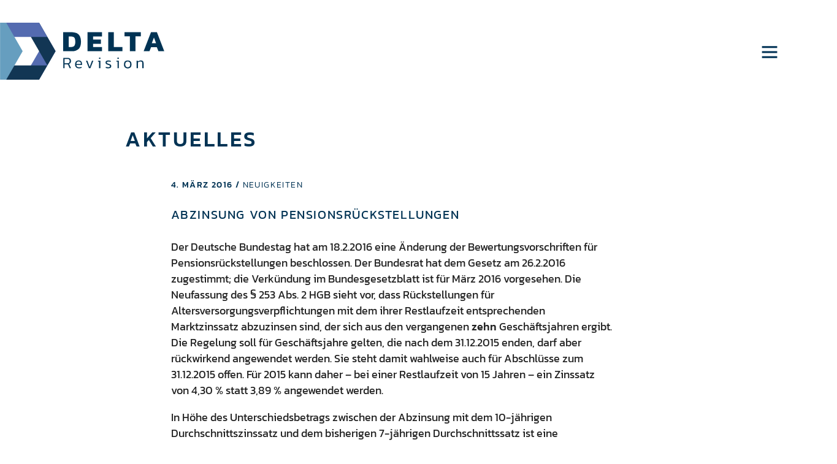

--- FILE ---
content_type: text/html; charset=UTF-8
request_url: https://delta-revision.de/abzinsung-von-pensionsrueckstellungen/
body_size: 57040
content:
<!DOCTYPE html><html class="no-js" lang="de-DE" prefix="og: https://ogp.me/ns#"><head><meta http-equiv="Content-Type" content="text/html; charset=UTF-8"><meta charset="UTF-8"><meta name="viewport" content="width=device-width, initial-scale=1.0"><link rel="profile" href="https://gmpg.org/xfn/11"><link media="all" href="https://delta-revision.de/wp-content/cache/autoptimize/css/autoptimize_eeec47b66dfcaf0144e00fc1b4132d64.css" rel="stylesheet"><link media="screen" href="https://delta-revision.de/wp-content/cache/autoptimize/css/autoptimize_759b53327bb71ada069bc9c8ae0fcfa9.css" rel="stylesheet"><title>Abzinsung von Pensionsrückstellungen - Delta Revision</title><meta name="description" content="Der Deutsche Bundestag hat am 18.2.2016 eine Änderung der Bewertungsvorschriften für"/><meta name="robots" content="index, follow, max-snippet:-1, max-video-preview:-1, max-image-preview:large"/><link rel="canonical" href="https://delta-revision.de/abzinsung-von-pensionsrueckstellungen/" /><meta property="og:locale" content="de_DE" /><meta property="og:type" content="article" /><meta property="og:title" content="Abzinsung von Pensionsrückstellungen - Delta Revision" /><meta property="og:description" content="Der Deutsche Bundestag hat am 18.2.2016 eine Änderung der Bewertungsvorschriften für" /><meta property="og:url" content="https://delta-revision.de/abzinsung-von-pensionsrueckstellungen/" /><meta property="og:site_name" content="Delta Revision" /><meta property="article:section" content="Neuigkeiten" /><meta property="article:published_time" content="2016-03-04T10:00:00+00:00" /><meta name="twitter:card" content="summary_large_image" /><meta name="twitter:title" content="Abzinsung von Pensionsrückstellungen - Delta Revision" /><meta name="twitter:description" content="Der Deutsche Bundestag hat am 18.2.2016 eine Änderung der Bewertungsvorschriften für" /><meta name="twitter:label1" content="Verfasst von" /><meta name="twitter:data1" content="Delta Revision" /><meta name="twitter:label2" content="Lesedauer" /><meta name="twitter:data2" content="Weniger als eine Minute" /> <script type="application/ld+json" class="rank-math-schema">{"@context":"https://schema.org","@graph":[{"@type":"Organization","@id":"https://delta-revision.de/#organization","name":"Delta Revision","url":"https://delta-revision.de","logo":{"@type":"ImageObject","@id":"https://delta-revision.de/#logo","url":"https://delta-revision.de/wp-content/uploads/2021/04/cropped-favicon-1.png","contentUrl":"https://delta-revision.de/wp-content/uploads/2021/04/cropped-favicon-1.png","caption":"Delta Revision","inLanguage":"de","width":"512","height":"512"}},{"@type":"WebSite","@id":"https://delta-revision.de/#website","url":"https://delta-revision.de","name":"Delta Revision","publisher":{"@id":"https://delta-revision.de/#organization"},"inLanguage":"de"},{"@type":"ImageObject","@id":"https://delta-revision.de/wp-content/uploads/2021/04/delta-logo.svg","url":"https://delta-revision.de/wp-content/uploads/2021/04/delta-logo.svg","width":"268","height":"93","inLanguage":"de"},{"@type":"WebPage","@id":"https://delta-revision.de/abzinsung-von-pensionsrueckstellungen/#webpage","url":"https://delta-revision.de/abzinsung-von-pensionsrueckstellungen/","name":"Abzinsung von Pensionsr\u00fcckstellungen - Delta Revision","datePublished":"2016-03-04T10:00:00+00:00","dateModified":"2016-03-04T10:00:00+00:00","isPartOf":{"@id":"https://delta-revision.de/#website"},"primaryImageOfPage":{"@id":"https://delta-revision.de/wp-content/uploads/2021/04/delta-logo.svg"},"inLanguage":"de"},{"@type":"Person","@id":"https://delta-revision.de/author/delta_admin_rev/","name":"Delta Revision","url":"https://delta-revision.de/author/delta_admin_rev/","image":{"@type":"ImageObject","@id":"https://secure.gravatar.com/avatar/33b478e50218d295ce7de5fa574dec2209c0e0bd865685e6d881527d3efc078b?s=96&amp;d=mm&amp;r=g","url":"https://secure.gravatar.com/avatar/33b478e50218d295ce7de5fa574dec2209c0e0bd865685e6d881527d3efc078b?s=96&amp;d=mm&amp;r=g","caption":"Delta Revision","inLanguage":"de"},"sameAs":["https://delta-revision.de"],"worksFor":{"@id":"https://delta-revision.de/#organization"}},{"@type":"NewsArticle","headline":"Abzinsung von Pensionsr\u00fcckstellungen - Delta Revision","datePublished":"2016-03-04T10:00:00+00:00","dateModified":"2016-03-04T10:00:00+00:00","articleSection":"Neuigkeiten","author":{"@id":"https://delta-revision.de/author/delta_admin_rev/","name":"Delta Revision"},"publisher":{"@id":"https://delta-revision.de/#organization"},"description":"Der Deutsche Bundestag hat am 18.2.2016 eine \u00c4nderung der Bewertungsvorschriften f\u00fcr","name":"Abzinsung von Pensionsr\u00fcckstellungen - Delta Revision","@id":"https://delta-revision.de/abzinsung-von-pensionsrueckstellungen/#richSnippet","isPartOf":{"@id":"https://delta-revision.de/abzinsung-von-pensionsrueckstellungen/#webpage"},"image":{"@id":"https://delta-revision.de/wp-content/uploads/2021/04/delta-logo.svg"},"inLanguage":"de","mainEntityOfPage":{"@id":"https://delta-revision.de/abzinsung-von-pensionsrueckstellungen/#webpage"}}]}</script> <link href='https://fonts.gstatic.com' crossorigin='anonymous' rel='preconnect' /><link rel="alternate" title="oEmbed (JSON)" type="application/json+oembed" href="https://delta-revision.de/wp-json/oembed/1.0/embed?url=https%3A%2F%2Fdelta-revision.de%2Fabzinsung-von-pensionsrueckstellungen%2F&#038;lang=de" /><link rel="alternate" title="oEmbed (XML)" type="text/xml+oembed" href="https://delta-revision.de/wp-json/oembed/1.0/embed?url=https%3A%2F%2Fdelta-revision.de%2Fabzinsung-von-pensionsrueckstellungen%2F&#038;format=xml&#038;lang=de" /><link rel='stylesheet' id='borlabs-cookie-css' href='https://delta-revision.de/wp-content/cache/autoptimize/css/autoptimize_single_5fa81e0d7eb9ff5a5727d61e30e3dcdd.css?ver=2.3.6-21' type='text/css' media='all' /> <script type="text/javascript" src="https://delta-revision.de/wp-includes/js/jquery/jquery.min.js?ver=3.7.1" id="jquery-core-js"></script> <link rel="https://api.w.org/" href="https://delta-revision.de/wp-json/" /><link rel="alternate" title="JSON" type="application/json" href="https://delta-revision.de/wp-json/wp/v2/posts/1040" /><link rel="EditURI" type="application/rsd+xml" title="RSD" href="https://delta-revision.de/xmlrpc.php?rsd" /><meta name="generator" content="WordPress 6.9" /><link rel='shortlink' href='https://delta-revision.de/?p=1040' /><meta name="cdp-version" content="1.5.0" /><link rel="icon" href="https://delta-revision.de/wp-content/uploads/2021/04/cropped-favicon-1-32x32.png" sizes="32x32" /><link rel="icon" href="https://delta-revision.de/wp-content/uploads/2021/04/cropped-favicon-1-192x192.png" sizes="192x192" /><link rel="apple-touch-icon" href="https://delta-revision.de/wp-content/uploads/2021/04/cropped-favicon-1-180x180.png" /><meta name="msapplication-TileImage" content="https://delta-revision.de/wp-content/uploads/2021/04/cropped-favicon-1-270x270.png" /></head><body class="wp-singular post-template-default single single-post postid-1040 single-format-standard wp-theme-delta"><header id="siteHeader" class="header-container site-header" role="banner"><div class="logo-container"> <a href="/">Delta Revision</a></div><div class="main-menu-link-container"> <button class="nav-trigger" type="button" data-target="mainMenu"> <svg version="1.1" id="Ebene_1" xmlns="http://www.w3.org/2000/svg" xmlns:xlink="http://www.w3.org/1999/xlink" x="0px" y="0px" viewBox="0 0 77.2 74.3" style="enable-background:new 0 0 77.2 74.3;" xml:space="preserve"> <g transform="translate(18 17)"> <path class="st1 bar1" d="M-4.5-0.5v6.2h50.4v-6.2H-4.5z"/> <path class="st1 bar2" d="M-4.5,22.2h50.4V16H-4.5V22.2z"/> <path class="st1 bar3" d="M-4.5,38.7h50.4v-6.2H-4.5V38.7z"/> </g> </svg> </button></div><div id="mainMenu" class="nav main-menu"><div class="nav-container"> <button class="nav-close nav-trigger" data-target="mainMenu"> <svg version="1.1" id="Ebene_1" xmlns="http://www.w3.org/2000/svg" xmlns:xlink="http://www.w3.org/1999/xlink" x="0px" y="0px" viewBox="0 0 77.2 74.3" style="enable-background:new 0 0 77.2 74.3;" xml:space="preserve"> <g transform="translate(1091 69)"> <path class="st0" d="M-1030.7-47.7l-4.4-4.4l-17.3,17.3l-17.3-17.3l-4.4,4.4l17.3,17.3l-17.3,17.3l4.4,4.4l17.3-17.3l17.3,17.3
 l4.4-4.4l-17.3-17.3L-1030.7-47.7z"/> </g> </svg> </button><div class="row"><div class="col s12"><div class="menu-hauptmenu-de-container"><ul id="menu-hauptmenu-de" class="menu"><li id="menu-item-1390" class="menu-item menu-item-type-post_type menu-item-object-page menu-item-home menu-item-1390"><a href="https://delta-revision.de/">Startseite</a></li><li id="menu-item-1356" class="menu-item menu-item-type-post_type menu-item-object-page menu-item-1356"><a href="https://delta-revision.de/aktuelles/">Aktuelles</a></li><li id="menu-item-2174" class="menu-item menu-item-type-post_type menu-item-object-page menu-item-2174"><a href="https://delta-revision.de/aktuelles/termine/">Termine</a></li><li id="menu-item-2175" class="menu-item menu-item-type-post_type menu-item-object-page menu-item-2175"><a href="https://delta-revision.de/aktuelles/publikationen/">Publikationen</a></li><li id="menu-item-1363" class="menu-item menu-item-type-post_type menu-item-object-page menu-item-has-children menu-item-1363"><a href="https://delta-revision.de/leistungen/">Leistungen</a><ul class="sub-menu"><li id="menu-item-1364" class="menu-item menu-item-type-post_type menu-item-object-page menu-item-1364"><a href="https://delta-revision.de/leistungen/wirtschaftspruefung/">Wirtschaftsprüfung</a></li><li id="menu-item-1365" class="menu-item menu-item-type-post_type menu-item-object-page menu-item-1365"><a href="https://delta-revision.de/leistungen/steuerberatung/">Steuerberatung</a></li><li id="menu-item-1366" class="menu-item menu-item-type-post_type menu-item-object-page menu-item-1366"><a href="https://delta-revision.de/leistungen/rechnungslegung/">Rechnungslegung</a></li><li id="menu-item-1367" class="dash-below menu-item menu-item-type-post_type menu-item-object-page menu-item-1367"><a href="https://delta-revision.de/leistungen/unternehmensbewertung/">Unternehmensbewertung</a></li><li id="menu-item-1368" class="menu-item menu-item-type-post_type menu-item-object-post menu-item-1368"><a href="https://delta-revision.de/boersennotierte-unternehmen/">Börsennotierte Unternehmen</a></li><li id="menu-item-1369" class="menu-item menu-item-type-post_type menu-item-object-post menu-item-1369"><a href="https://delta-revision.de/compliance/">Compliance</a></li><li id="menu-item-1370" class="menu-item menu-item-type-post_type menu-item-object-post menu-item-1370"><a href="https://delta-revision.de/externe-qualitaetskontrolle/">Externe Qualitätskontrolle</a></li><li id="menu-item-1371" class="menu-item menu-item-type-post_type menu-item-object-post menu-item-1371"><a href="https://delta-revision.de/international-business/">International Business</a></li></ul></li><li id="menu-item-3638" class="menu-item menu-item-type-post_type menu-item-object-page menu-item-3638"><a href="https://delta-revision.de/unternehmen/ueber-uns/">Über uns</a></li><li id="menu-item-1846" class="menu-item menu-item-type-post_type menu-item-object-page menu-item-1846"><a href="https://delta-revision.de/stellenangebote/">Karriere</a></li><li id="menu-item-1376" class="menu-item menu-item-type-post_type menu-item-object-page menu-item-1376"><a href="https://delta-revision.de/kontakt/">Kontakt</a></li><li id="menu-item-1375" class="menu-item menu-item-type-post_type menu-item-object-page menu-item-1375"><a href="https://delta-revision.de/impressum/">Impressum</a></li><li id="menu-item-2851-de" class="lang-item lang-item-13 lang-item-de current-lang lang-item-first menu-item menu-item-type-custom menu-item-object-custom menu-item-2851-de"><a href="https://delta-revision.de/abzinsung-von-pensionsrueckstellungen/" hreflang="de-DE" lang="de-DE">Deutsch</a></li></ul></div></div></div></div></div></header><main id="site-content" role="main"><article class="single post-1040 post type-post status-publish format-standard hentry category-neuigkeiten" id="post-1040"><div class="container row article-container"><div class="col s12 post"><div class="main"><div class="row"><div class="col s12"><h2>Aktuelles</h2></div><div class="col s12 m10 offset-m1"><p class="date category">4. März 2016 / <span>Neuigkeiten</span></p><h1>Abzinsung von Pensionsrückstellungen</h1><p class="kt-adv-heading_465a2b-7a wp-block-kadence-advancedheading" data-kb-block="kb-adv-heading_465a2b-7a">Der Deutsche Bundestag hat am 18.2.2016 eine Änderung der Bewertungsvorschriften für Pensionsrückstellungen beschlossen. Der Bundesrat hat dem Gesetz am 26.2.2016 zugestimmt; die Verkündung im Bundesgesetzblatt ist für März 2016 vorgesehen. Die Neufassung des § 253 Abs. 2 HGB sieht vor, dass Rückstellungen für Altersversorgungsverpflichtungen mit dem ihrer Restlaufzeit entsprechenden Marktzinssatz abzuzinsen sind, der sich aus den vergangenen <strong>zehn</strong> Geschäftsjahren ergibt. Die Regelung soll für Geschäftsjahre gelten, die nach dem 31.12.2015 enden, darf aber rückwirkend angewendet werden. Sie steht damit wahlweise auch für Abschlüsse zum 31.12.2015 offen. Für 2015 kann daher – bei einer Restlaufzeit von 15 Jahren – ein Zinssatz von 4,30 % statt 3,89 % angewendet werden.</p><p class="kt-adv-heading_ca6b8c-06 wp-block-kadence-advancedheading" data-kb-block="kb-adv-heading_ca6b8c-06">In Höhe des Unterschiedsbetrags zwischen der Abzinsung mit dem 10-jährigen Durchschnittszinssatz und dem bisherigen 7-jährigen Durchschnittssatz ist eine Ausschüttungssperre zu beachten, die nicht nur bei der rückwirkenden Anwendung zum 31.12.2015, sondern auch an zukünftigen Abschlussstichtagen zu beachten ist.</p></div></div></div></div></div></article></main><footer class="wp-block-kadence-rowlayout alignfull"><div id="kt-layout-id_73aa17-ab" class="kt-row-layout-inner kt-row-has-bg kt-layout-id_73aa17-ab"><div class="kt-row-column-wrap kt-has-4-columns kt-gutter-default kt-v-gutter-default kt-row-valign-top kt-row-layout-equal kt-tab-layout-inherit kt-m-colapse-left-to-right kt-mobile-layout-row"><div class="wp-block-kadence-column inner-column-1 kadence-column_dc64a6-21"><div class="kt-inside-inner-col"><h3 class="kt-adv-heading_fe9899-dc fade-in-right wp-block-kadence-advancedheading has-white-color has-text-color" data-kb-block="kb-adv-heading_fe9899-dc">Rechtliches</h3><ul class="fade-in-right wp-block-list"><li><a href="https://delta-revision.de/de/impressum/" class="rank-math-link">Impressum</a></li><li><a href="https://delta-revision.de/de/rechtliche-hinweise/" class="rank-math-link">Rechtliche Hinweise</a></li><li><a href="https://delta-revision.de/de/datenschutzerklaerung/" class="rank-math-link">Datenschutzerklärung</a></li></ul></div></div><div class="wp-block-kadence-column inner-column-2 kadence-column_dc4ff2-75"><div class="kt-inside-inner-col"><h3 class="kt-adv-heading_698f8b-f1 fade-in-right wp-block-kadence-advancedheading has-white-color has-text-color" data-kb-block="kb-adv-heading_698f8b-f1">DELTA Revision GmbH</h3><p class="kt-adv-heading_bc80b4-cf fade-in-right wp-block-kadence-advancedheading has-white-color has-text-color" data-kb-block="kb-adv-heading_bc80b4-cf">Harrlachweg 5<br>68163 Mannheim<br>+49 621 122 665 &#8211; 0</p></div></div><div class="wp-block-kadence-column inner-column-3 kadence-column_66e841-2f"><div class="kt-inside-inner-col"></div></div><div class="wp-block-kadence-column inner-column-4 kadence-column_970479-55"><div class="kt-inside-inner-col"><div class="wp-block-kadence-advancedbtn kt-btn-align-right kt-btn-tablet-align-inherit kt-btn-mobile-align-inherit kt-btns-wrap kt-btns_e9c4b2-1f"><div class="kt-btn-wrap kt-btn-wrap-0"><a class="kt-button button kt-btn-0-action kt-btn-size-small kt-btn-style-basic kt-btn-svg-show-always kt-btn-has-text-true kt-btn-has-svg-true kb-btn-only-icon" aria-label="bounce-in-left" href="https://www.facebook.com/DELTARevision/services/?service_id=1166728676779169" target="_blank" rel="noreferrer noopener nofollow" style="border-radius:0px;border-width:0px"><span class="kt-btn-inner-text">Facebook</span><div style="display:inline-flex;justify-content:center;align-items:center" class="kt-btn-svg-icon kt-btn-svg-icon-fa_facebook-f kt-btn-side-right"><svg style="display:inline-block;vertical-align:middle" viewbox="0 0 264 512" height="1em" width="1em" fill="currentColor" xmlns="http://www.w3.org/2000/svg" preserveaspectratio="xMinYMin meet"><path d="M76.7 512V283H0v-91h76.7v-71.7C76.7 42.4 124.3 0 193.8 0c33.3 0 61.9 2.5 70.2 3.6V85h-48.2c-37.8 0-45.1 18-45.1 44.3V192H256l-11.7 91h-73.6v229"></path></svg></div></a></div><div class="kt-btn-wrap kt-btn-wrap-1"><a class="kt-button button kt-btn-1-action kt-btn-size-small kt-btn-style-basic kt-btn-svg-show-always kt-btn-has-text-true kt-btn-has-svg-true bounce-in-left kb-btn-only-icon" href="https://www.xing.com/pages/deltarevisiongmbh" target="_blank" rel="noreferrer noopener nofollow" style="border-radius:0px;border-width:0px"><span class="kt-btn-inner-text">Xing</span><div style="display:inline-flex;justify-content:center;align-items:center" class="kt-btn-svg-icon kt-btn-svg-icon-fa_xing kt-btn-side-right"><svg style="display:inline-block;vertical-align:middle" viewbox="0 0 384 512" height="1em" width="1em" fill="currentColor" xmlns="http://www.w3.org/2000/svg" preserveaspectratio="xMinYMin meet"><path d="M162.7 210c-1.8 3.3-25.2 44.4-70.1 123.5-4.9 8.3-10.8 12.5-17.7 12.5H9.8c-7.7 0-12.1-7.5-8.5-14.4l69-121.3c.2 0 .2-.1 0-.3l-43.9-75.6c-4.3-7.8.3-14.1 8.5-14.1H100c7.3 0 13.3 4.1 18 12.2l44.7 77.5zM382.6 46.1l-144 253v.3L330.2 466c3.9 7.1.2 14.1-8.5 14.1h-65.2c-7.6 0-13.6-4-18-12.2l-92.4-168.5c3.3-5.8 51.5-90.8 144.8-255.2 4.6-8.1 10.4-12.2 17.5-12.2h65.7c8 0 12.3 6.7 8.5 14.1z"></path></svg></div></a></div><div class="kt-btn-wrap kt-btn-wrap-2"><a class="kt-button button kt-btn-2-action kt-btn-size-small kt-btn-style-basic kt-btn-svg-show-always kt-btn-has-text-true kt-btn-has-svg-true bounce-in-left kb-btn-only-icon" href="https://www.linkedin.com/company/delta-revision-gmbh/about/" target="_blank" rel="noreferrer noopener nofollow" style="border-radius:0px;border-width:0px"><span class="kt-btn-inner-text">LinkedIn</span><div style="display:inline-flex;justify-content:center;align-items:center" class="kt-btn-svg-icon kt-btn-svg-icon-fa_linkedin-in kt-btn-side-right"><svg style="display:inline-block;vertical-align:middle" viewbox="0 0 448 512" height="1em" width="1em" fill="currentColor" xmlns="http://www.w3.org/2000/svg" preserveaspectratio="xMinYMin meet"><path d="M100.3 480H7.4V180.9h92.9V480zM53.8 140.1C24.1 140.1 0 115.5 0 85.8 0 56.1 24.1 32 53.8 32c29.7 0 53.8 24.1 53.8 53.8 0 29.7-24.1 54.3-53.8 54.3zM448 480h-92.7V334.4c0-34.7-.7-79.2-48.3-79.2-48.3 0-55.7 37.7-55.7 76.7V480h-92.8V180.9h89.1v40.8h1.3c12.4-23.5 42.7-48.3 87.9-48.3 94 0 111.3 61.9 111.3 142.3V480z"></path></svg></div></a></div></div><p class="wp-block-paragraph"></p></div></div></div></div></footer> <script type="speculationrules">{"prefetch":[{"source":"document","where":{"and":[{"href_matches":"/*"},{"not":{"href_matches":["/wp-*.php","/wp-admin/*","/wp-content/uploads/*","/wp-content/*","/wp-content/plugins/*","/wp-content/themes/delta/*","/*\\?(.+)"]}},{"not":{"selector_matches":"a[rel~=\"nofollow\"]"}},{"not":{"selector_matches":".no-prefetch, .no-prefetch a"}}]},"eagerness":"conservative"}]}</script> <div data-nosnippet><script id="BorlabsCookieBoxWrap" type="text/template"><div
    id="BorlabsCookieBox"
    class="BorlabsCookie"
    role="dialog"
    aria-labelledby="CookieBoxTextHeadline"
    aria-describedby="CookieBoxTextDescription"
    aria-modal="true"
>
    <div class="top-center" style="display: none;">
        <div class="_brlbs-bar-wrap">
            <div class="_brlbs-bar _brlbs-bar-advanced">
                <div class="cookie-box">
                    <div class="container">
                        <div class="row align-items-center">
                            <div class="col-12 col-sm-9">
                                <div class="row">
                                    <div class="col-12">
                                        <div class="_brlbs-flex-left">
                                                                                            <img
                                                    width="32"
                                                    height="32"
                                                    class="cookie-logo"
                                                    src="https://delta-revision.de/wp-content/uploads/2021/04/delta-logo.svg"
                                                    srcset="https://delta-revision.de/wp-content/uploads/2021/04/delta-logo.svg, https://delta-revision.de/wp-content/uploads/2021/04/delta-logo.svg 2x"
                                                    alt="Datenschutzeinstellungen"
                                                    aria-hidden="true"
                                                >
                                                                                        <span role="heading" aria-level="3" class="_brlbs-h3" id="CookieBoxTextHeadline">
                                                Datenschutzeinstellungen                                            </span>
                                        </div>

                                        <p id="CookieBoxTextDescription">
                                            <span class="_brlbs-paragraph _brlbs-text-description">Wir nutzen Cookies auf unserer Website. Einige von ihnen sind essenziell, während andere uns helfen, diese Website und Ihre Erfahrung zu verbessern.</span> <span class="_brlbs-paragraph _brlbs-text-confirm-age">Wenn Sie unter 16 Jahre alt sind und Ihre Zustimmung zu freiwilligen Diensten geben möchten, müssen Sie Ihre Erziehungsberechtigten um Erlaubnis bitten.</span> <span class="_brlbs-paragraph _brlbs-text-technology">Wir verwenden Cookies und andere Technologien auf unserer Website. Einige von ihnen sind essenziell, während andere uns helfen, diese Website und Ihre Erfahrung zu verbessern.</span> <span class="_brlbs-paragraph _brlbs-text-personal-data">Personenbezogene Daten können verarbeitet werden (z. B. IP-Adressen), z. B. für personalisierte Anzeigen und Inhalte oder Anzeigen- und Inhaltsmessung.</span> <span class="_brlbs-paragraph _brlbs-text-more-information">Weitere Informationen über die Verwendung Ihrer Daten finden Sie in unserer  <a class="_brlbs-cursor" href="https://delta-revision.de/datenschutzerklaerung/">Datenschutzerklärung</a>.</span> <span class="_brlbs-paragraph _brlbs-text-revoke">Sie können Ihre Auswahl jederzeit unter <a class="_brlbs-cursor" href="#" data-cookie-individual>Einstellungen</a> widerrufen oder anpassen.</span>                                        </p>
                                    </div>
                                </div>

                                                                    <fieldset>
                                        <legend class="sr-only">Datenschutzeinstellungen</legend>
                                        <ul
                                             class="show-cookie-logo"                                        >
                                                                                                                                                <li>
                                                        <label class="_brlbs-checkbox">
                                                            Essenziell                                                            <input
                                                                id="checkbox-essential"
                                                                tabindex="0"
                                                                type="checkbox"
                                                                name="cookieGroup[]"
                                                                value="essential"
                                                                 checked                                                                 disabled                                                                data-borlabs-cookie-checkbox
                                                            >
                                                            <span class="_brlbs-checkbox-indicator"></span>
                                                        </label>
                                                    </li>
                                                                                                                                                                                                <li>
                                                        <label class="_brlbs-checkbox">
                                                            Statistiken                                                            <input
                                                                id="checkbox-statistics"
                                                                tabindex="0"
                                                                type="checkbox"
                                                                name="cookieGroup[]"
                                                                value="statistics"
                                                                 checked                                                                                                                                data-borlabs-cookie-checkbox
                                                            >
                                                            <span class="_brlbs-checkbox-indicator"></span>
                                                        </label>
                                                    </li>
                                                                                                                                    </ul>
                                    </fieldset>
                                                                </div>

                            <div class="col-12 col-sm-3">
                                                                    <p class="_brlbs-accept">
                                        <a
                                            href="#"
                                            tabindex="0"
                                            role="button"
                                            class="_brlbs-btn _brlbs-btn-accept-all _brlbs-cursor"
                                            data-cookie-accept-all
                                        >
                                            Alle akzeptieren                                        </a>
                                    </p>

                                    <p class="_brlbs-accept">
                                        <a
                                            href="#"
                                            tabindex="0"
                                            role="button"
                                            id="CookieBoxSaveButton"
                                            class="_brlbs-btn _brlbs-cursor"
                                            data-cookie-accept
                                        >
                                            Speichern                                        </a>
                                    </p>
                                
                                
                                <p class="_brlbs-manage-btn ">
                                    <a
                                        href="#"
                                        tabindex="0"
                                        role="button"
                                        class="_brlbs-cursor _brlbs-btn "
                                        data-cookie-individual
                                    >
                                        Individuelle Datenschutzeinstellungen                                    </a>
                                </p>

                                <p class="_brlbs-legal">
                                    <a
                                        href="#"
                                        tabindex="0"
                                        role="button"
                                        class="_brlbs-cursor"
                                        data-cookie-individual
                                    >
                                        Cookie-Details                                    </a>

                                                                            <span class="_brlbs-separator"></span>
                                        <a
                                            tabindex="0"
                                            href="https://delta-revision.de/datenschutzerklaerung/"
                                        >
                                            Datenschutzerklärung                                        </a>
                                    
                                                                            <span class="_brlbs-separator"></span>
                                        <a
                                            tabindex="0"
                                            href="https://delta-revision.de/impressum/"
                                        >
                                            Impressum                                        </a>
                                                                    </p>
                            </div>
                        </div>
                    </div>
                </div>

                <div
    class="cookie-preference"
    aria-hidden="true"
    role="dialog"
    aria-describedby="CookiePrefDescription"
    aria-modal="true"
>
    <div class="container not-visible">
        <div class="row no-gutters">
            <div class="col-12">
                <div class="row no-gutters align-items-top">
                    <div class="col-12">
                        <div class="_brlbs-flex-center">
                                                    <img
                                width="32"
                                height="32"
                                class="cookie-logo"
                                src="https://delta-revision.de/wp-content/uploads/2021/04/delta-logo.svg"
                                srcset="https://delta-revision.de/wp-content/uploads/2021/04/delta-logo.svg, https://delta-revision.de/wp-content/uploads/2021/04/delta-logo.svg 2x"
                                alt="Datenschutzeinstellungen"
                            >
                                                    <span role="heading" aria-level="3" class="_brlbs-h3">Datenschutzeinstellungen</span>
                        </div>

                        <p id="CookiePrefDescription">
                            <span class="_brlbs-paragraph _brlbs-text-confirm-age">Wenn Sie unter 16 Jahre alt sind und Ihre Zustimmung zu freiwilligen Diensten geben möchten, müssen Sie Ihre Erziehungsberechtigten um Erlaubnis bitten.</span> <span class="_brlbs-paragraph _brlbs-text-technology">Wir verwenden Cookies und andere Technologien auf unserer Website. Einige von ihnen sind essenziell, während andere uns helfen, diese Website und Ihre Erfahrung zu verbessern.</span> <span class="_brlbs-paragraph _brlbs-text-personal-data">Personenbezogene Daten können verarbeitet werden (z. B. IP-Adressen), z. B. für personalisierte Anzeigen und Inhalte oder Anzeigen- und Inhaltsmessung.</span> <span class="_brlbs-paragraph _brlbs-text-more-information">Weitere Informationen über die Verwendung Ihrer Daten finden Sie in unserer  <a class="_brlbs-cursor" href="https://delta-revision.de/datenschutzerklaerung/">Datenschutzerklärung</a>.</span> <span class="_brlbs-paragraph _brlbs-text-description">Hier finden Sie eine Übersicht über alle verwendeten Cookies. Sie können Ihre Einwilligung zu ganzen Kategorien geben oder sich weitere Informationen anzeigen lassen und so nur bestimmte Cookies auswählen.</span>                        </p>

                        <div class="row no-gutters align-items-center">
                            <div class="col-12 col-sm-7">
                                <p class="_brlbs-accept">
                                                                            <a
                                            href="#"
                                            class="_brlbs-btn _brlbs-btn-accept-all _brlbs-cursor"
                                            tabindex="0"
                                            role="button"
                                            data-cookie-accept-all
                                        >
                                            Alle akzeptieren                                        </a>
                                        
                                    <a
                                        href="#"
                                        id="CookiePrefSave"
                                        tabindex="0"
                                        role="button"
                                        class="_brlbs-btn _brlbs-cursor"
                                        data-cookie-accept
                                    >
                                        Speichern                                    </a>

                                                                    </p>
                            </div>

                            <div class="col-12 col-sm-5">
                                <p class="_brlbs-refuse">
                                    <a
                                        href="#"
                                        class="_brlbs-cursor"
                                        tabindex="0"
                                        role="button"
                                        data-cookie-back
                                    >
                                        Zurück                                    </a>

                                                                    </p>
                            </div>
                        </div>
                    </div>
                </div>

                <div data-cookie-accordion>
                                            <fieldset>
                            <legend class="sr-only">Datenschutzeinstellungen</legend>

                                                                                                <div class="bcac-item">
                                        <div class="d-flex flex-row">
                                            <label class="w-75">
                                                <span role="heading" aria-level="4" class="_brlbs-h4">Essenziell (1)</span>
                                            </label>

                                            <div class="w-25 text-right">
                                                                                            </div>
                                        </div>

                                        <div class="d-block">
                                            <p>Essenzielle Cookies ermöglichen grundlegende Funktionen und sind für die einwandfreie Funktion der Website erforderlich.</p>

                                            <p class="text-center">
                                                <a
                                                    href="#"
                                                    class="_brlbs-cursor d-block"
                                                    tabindex="0"
                                                    role="button"
                                                    data-cookie-accordion-target="essential"
                                                >
                                                    <span data-cookie-accordion-status="show">
                                                        Cookie-Informationen anzeigen                                                    </span>

                                                    <span data-cookie-accordion-status="hide" class="borlabs-hide">
                                                        Cookie-Informationen ausblenden                                                    </span>
                                                </a>
                                            </p>
                                        </div>

                                        <div
                                            class="borlabs-hide"
                                            data-cookie-accordion-parent="essential"
                                        >
                                                                                            <table>
                                                    
                                                    <tr>
                                                        <th scope="row">Name</th>
                                                        <td>
                                                            <label>
                                                                Borlabs Cookie                                                            </label>
                                                        </td>
                                                    </tr>

                                                    <tr>
                                                        <th scope="row">Anbieter</th>
                                                        <td>Eigentümer dieser Website<span>, </span><a href="https://delta-revision.de/impressum/">Impressum</a></td>
                                                    </tr>

                                                                                                            <tr>
                                                            <th scope="row">Zweck</th>
                                                            <td>Speichert die Einstellungen der Besucher, die in der Cookie Box von Borlabs Cookie ausgewählt wurden.</td>
                                                        </tr>
                                                        
                                                    
                                                    
                                                                                                            <tr>
                                                            <th scope="row">Cookie Name</th>
                                                            <td>borlabs-cookie</td>
                                                        </tr>
                                                        
                                                                                                            <tr>
                                                            <th scope="row">Cookie Laufzeit</th>
                                                            <td>1 Jahr</td>
                                                        </tr>
                                                                                                        </table>
                                                                                        </div>
                                    </div>
                                                                                                                                        <div class="bcac-item">
                                        <div class="d-flex flex-row">
                                            <label class="w-75">
                                                <span role="heading" aria-level="4" class="_brlbs-h4">Statistiken (1)</span>
                                            </label>

                                            <div class="w-25 text-right">
                                                                                                    <label class="_brlbs-btn-switch">
                                                        <span class="sr-only">Statistiken</span>
                                                        <input
                                                            tabindex="0"
                                                            id="borlabs-cookie-group-statistics"
                                                            type="checkbox"
                                                            name="cookieGroup[]"
                                                            value="statistics"
                                                             checked                                                            data-borlabs-cookie-switch
                                                        />
                                                        <span class="_brlbs-slider"></span>
                                                        <span
                                                            class="_brlbs-btn-switch-status"
                                                            data-active="An"
                                                            data-inactive="Aus">
                                                        </span>
                                                    </label>
                                                                                                </div>
                                        </div>

                                        <div class="d-block">
                                            <p>Statistik Cookies erfassen Informationen anonym. Diese Informationen helfen uns zu verstehen, wie unsere Besucher unsere Website nutzen.</p>

                                            <p class="text-center">
                                                <a
                                                    href="#"
                                                    class="_brlbs-cursor d-block"
                                                    tabindex="0"
                                                    role="button"
                                                    data-cookie-accordion-target="statistics"
                                                >
                                                    <span data-cookie-accordion-status="show">
                                                        Cookie-Informationen anzeigen                                                    </span>

                                                    <span data-cookie-accordion-status="hide" class="borlabs-hide">
                                                        Cookie-Informationen ausblenden                                                    </span>
                                                </a>
                                            </p>
                                        </div>

                                        <div
                                            class="borlabs-hide"
                                            data-cookie-accordion-parent="statistics"
                                        >
                                                                                            <table>
                                                                                                            <tr>
                                                            <th scope="row">Akzeptieren</th>
                                                            <td>
                                                                <label class="_brlbs-btn-switch _brlbs-btn-switch--textRight">
                                                                    <span class="sr-only">Google Analytics</span>
                                                                    <input
                                                                        id="borlabs-cookie-google-analytics"
                                                                        tabindex="0"
                                                                        type="checkbox" data-cookie-group="statistics"
                                                                        name="cookies[statistics][]"
                                                                        value="google-analytics"
                                                                         checked                                                                        data-borlabs-cookie-switch
                                                                    />

                                                                    <span class="_brlbs-slider"></span>

                                                                    <span
                                                                        class="_brlbs-btn-switch-status"
                                                                        data-active="An"
                                                                        data-inactive="Aus"
                                                                        aria-hidden="true">
                                                                    </span>
                                                                </label>
                                                            </td>
                                                        </tr>
                                                        
                                                    <tr>
                                                        <th scope="row">Name</th>
                                                        <td>
                                                            <label>
                                                                Google Analytics                                                            </label>
                                                        </td>
                                                    </tr>

                                                    <tr>
                                                        <th scope="row">Anbieter</th>
                                                        <td>Google Ireland Limited, Gordon House, Barrow Street, Dublin 4, Ireland</td>
                                                    </tr>

                                                                                                            <tr>
                                                            <th scope="row">Zweck</th>
                                                            <td>Cookie von Google für Website-Analysen. Erzeugt statistische Daten darüber, wie der Besucher die Website nutzt.</td>
                                                        </tr>
                                                        
                                                                                                            <tr>
                                                            <th scope="row">Datenschutzerklärung</th>
                                                            <td class="_brlbs-pp-url">
                                                                <a
                                                                    href="https://policies.google.com/privacy?hl=de"
                                                                    target="_blank"
                                                                    rel="nofollow noopener noreferrer"
                                                                >
                                                                    https://policies.google.com/privacy?hl=de                                                                </a>
                                                            </td>
                                                        </tr>
                                                        
                                                    
                                                                                                            <tr>
                                                            <th scope="row">Cookie Name</th>
                                                            <td>_ga,_gat,_gid</td>
                                                        </tr>
                                                        
                                                                                                            <tr>
                                                            <th scope="row">Cookie Laufzeit</th>
                                                            <td>2 Jahre</td>
                                                        </tr>
                                                                                                        </table>
                                                                                        </div>
                                    </div>
                                                                                                </fieldset>
                                        </div>

                <div class="d-flex justify-content-between">
                    <p class="_brlbs-branding flex-fill">
                                            </p>

                    <p class="_brlbs-legal flex-fill">
                                                    <a href="https://delta-revision.de/datenschutzerklaerung/">
                                Datenschutzerklärung                            </a>
                            
                                                    <span class="_brlbs-separator"></span>
                            
                                                    <a href="https://delta-revision.de/impressum/">
                                Impressum                            </a>
                                                </p>
                </div>
            </div>
        </div>
    </div>
</div>
            </div>
        </div>
    </div>
</div></script></div><script type="text/javascript" id="pll_cookie_script-js-after">(function() {
				var expirationDate = new Date();
				expirationDate.setTime( expirationDate.getTime() + 31536000 * 1000 );
				document.cookie = "pll_language=de; expires=" + expirationDate.toUTCString() + "; path=/; secure; SameSite=Lax";
			}());

//# sourceURL=pll_cookie_script-js-after</script> <script type="text/javascript" id="borlabs-cookie-js-extra">var borlabsCookieConfig = {"ajaxURL":"https://delta-revision.de/wp-admin/admin-ajax.php","language":"de","animation":"1","animationDelay":"","animationIn":"_brlbs-fadeInDown","animationOut":"_brlbs-fadeOutUp","blockContent":"1","boxLayout":"bar","boxLayoutAdvanced":"1","automaticCookieDomainAndPath":"1","cookieDomain":"delta-revision.de","cookiePath":"/","cookieSameSite":"Lax","cookieSecure":"1","cookieLifetime":"365","cookieLifetimeEssentialOnly":"182","crossDomainCookie":[],"cookieBeforeConsent":"","cookiesForBots":"1","cookieVersion":"1","hideCookieBoxOnPages":[],"respectDoNotTrack":"","reloadAfterConsent":"","reloadAfterOptOut":"1","showCookieBox":"1","cookieBoxIntegration":"javascript","ignorePreSelectStatus":"1","cookies":{"essential":["borlabs-cookie"],"statistics":["google-analytics"]}};
var borlabsCookieCookies = {"essential":{"borlabs-cookie":{"cookieNameList":{"borlabs-cookie":"borlabs-cookie"},"settings":{"blockCookiesBeforeConsent":"0"}}},"statistics":{"google-analytics":{"cookieNameList":{"_ga":"_ga","_gat":"_gat","_gid":"_gid"},"settings":{"blockCookiesBeforeConsent":"0","trackingId":""},"optInJS":"[base64]","optOutJS":""}}};
//# sourceURL=borlabs-cookie-js-extra</script> <script type="text/javascript" id="borlabs-cookie-js-after">document.addEventListener("DOMContentLoaded", function (e) {
var borlabsCookieContentBlocker = {"facebook": {"id": "facebook","global": function (contentBlockerData) {  },"init": function (el, contentBlockerData) { if(typeof FB === "object") { FB.XFBML.parse(el.parentElement); } },"settings": {"executeGlobalCodeBeforeUnblocking":false}},"default": {"id": "default","global": function (contentBlockerData) {  },"init": function (el, contentBlockerData) {  },"settings": {"executeGlobalCodeBeforeUnblocking":false}},"googlemaps": {"id": "googlemaps","global": function (contentBlockerData) {  },"init": function (el, contentBlockerData) {  },"settings": {"executeGlobalCodeBeforeUnblocking":false}},"instagram": {"id": "instagram","global": function (contentBlockerData) {  },"init": function (el, contentBlockerData) { if (typeof instgrm === "object") { instgrm.Embeds.process(); } },"settings": {"executeGlobalCodeBeforeUnblocking":false}},"openstreetmap": {"id": "openstreetmap","global": function (contentBlockerData) {  },"init": function (el, contentBlockerData) {  },"settings": {"executeGlobalCodeBeforeUnblocking":false}},"twitter": {"id": "twitter","global": function (contentBlockerData) {  },"init": function (el, contentBlockerData) {  },"settings": {"executeGlobalCodeBeforeUnblocking":false}},"vimeo": {"id": "vimeo","global": function (contentBlockerData) {  },"init": function (el, contentBlockerData) {  },"settings": {"executeGlobalCodeBeforeUnblocking":false,"saveThumbnails":false,"videoWrapper":false}},"youtube": {"id": "youtube","global": function (contentBlockerData) {  },"init": function (el, contentBlockerData) {  },"settings": {"executeGlobalCodeBeforeUnblocking":false,"changeURLToNoCookie":true,"saveThumbnails":false,"thumbnailQuality":"maxresdefault","videoWrapper":false}}};
    var BorlabsCookieInitCheck = function () {

    if (typeof window.BorlabsCookie === "object" && typeof window.jQuery === "function") {

        if (typeof borlabsCookiePrioritized !== "object") {
            borlabsCookiePrioritized = { optInJS: {} };
        }

        window.BorlabsCookie.init(borlabsCookieConfig, borlabsCookieCookies, borlabsCookieContentBlocker, borlabsCookiePrioritized.optInJS);
    } else {
        window.setTimeout(BorlabsCookieInitCheck, 50);
    }
};

BorlabsCookieInitCheck();});
//# sourceURL=borlabs-cookie-js-after</script> <script name="Scroll Triggered Animations Script">jQuery(window).on('load', function(){
var scrollTriggers = ['.move-in-left',
					 '.move-in-right',
					 '.move-in-up',
					 '.move-in-down',
					 '.fade-in',
					 '.fade-in-up',
					 '.fade-in-left',
					 '.fade-in-right',
					 '.fade-in-down',
					 '.flip-left',
					 '.flip-right',
					 '.flip-up',
					 '.flip-down',
					 '.bounce-in-left',
					 '.bounce-in-right',
					 '.bounce-in-down',
					 '.bounce-in-up',
					 ]

setTimeout(function(){
    joinsViewport(scrollTriggers.join(','));
		
	joinsViewport('');

 function joinsViewport(elements){
 
	 jQuery(elements).each(function(){
	 
	  var    elementTranformation = parseInt(jQuery(this).css('transform').split(',')[5]);
	  if(elementTranformation){
	  var    elementPosition = jQuery(this).offset().top - elementTranformation;
	  }else{
	  var    elementPosition = jQuery(this).offset().top
	  }
      var    topOfWindow = jQuery(window).scrollTop();
	  var	 windowHeight = jQuery(window).height();
	  var	 BottomOfWindow = topOfWindow + windowHeight;
	  var    item = jQuery(this)
	 
	  jQuery(window).scroll(function(){
             topOfWindow = jQuery(window).scrollTop(),
		     windowHeight = jQuery(window).height(),
		     BottomOfWindow = topOfWindow + windowHeight
		 
		 
		 if( elementPosition < BottomOfWindow ){
			 jQuery(item).addClass('scroll-triggered');
		 }
			 
		 });
		 
//ANIMATE ITEMS ON PAGE LOAD
  		 
	 }); //END OF EACH
	 } //END OF JOINVIEWPORT FUNTION
	 

   //GIVE PERSPECTIVE TO FLIP ITEMS
   jQuery('.flip-left, .flip-right, .flip-downwards, .flip-down, .flip-upwards, .flip-up').parent().css({'perspective': '1000px'});

		
}, 200)
}); //END OF ON PAGE LOAD</script> <script defer src="https://delta-revision.de/wp-content/cache/autoptimize/js/autoptimize_0396bd257ea9794086c52629ed166526.js"></script></body></html>

--- FILE ---
content_type: text/css
request_url: https://delta-revision.de/wp-content/cache/autoptimize/css/autoptimize_759b53327bb71ada069bc9c8ae0fcfa9.css
body_size: 22510
content:
@font-face{font-family:'Material Icons';font-style:normal;font-weight:400;src:url(//delta-revision.de/wp-content/themes/delta/css/../assets/fonts/MaterialIcons-Regular.eot);src:local(''),url(//delta-revision.de/wp-content/themes/delta/css/../assets/fonts/MaterialIcons-Regular.woff2) format('woff2'),url(//delta-revision.de/wp-content/themes/delta/css/../assets/fonts/MaterialIcons-Regular.woff) format('woff'),url(//delta-revision.de/wp-content/themes/delta/css/../assets/fonts/MaterialIcons-Regular.ttf) format('truetype')}.material-icons{font-family:'Material Icons';font-weight:400;font-style:normal;font-size:24px;line-height:1;letter-spacing:normal;text-transform:none;display:inline-block;white-space:nowrap;word-wrap:normal;direction:ltr;-webkit-font-feature-settings:'liga';-webkit-font-smoothing:antialiased}
@font-face{font-family:'Kanit';font-style:normal;font-weight:300;src:url(//delta-revision.de/wp-content/themes/delta/css/../assets/fonts/kanit-v12-latin-300.eot);src:local(''),url(//delta-revision.de/wp-content/themes/delta/css/../assets/fonts/kanit-v12-latin-300.eot?#iefix) format('embedded-opentype'),url(//delta-revision.de/wp-content/themes/delta/css/../assets/fonts/kanit-v12-latin-300.woff2) format('woff2'),url(//delta-revision.de/wp-content/themes/delta/css/../assets/fonts/kanit-v12-latin-300.woff) format('woff'),url(//delta-revision.de/wp-content/themes/delta/css/../assets/fonts/kanit-v12-latin-300.ttf) format('truetype'),url(//delta-revision.de/wp-content/themes/delta/css/../assets/fonts/kanit-v12-latin-300.svg#Kanit) format('svg')}@font-face{font-family:'Kanit';font-style:normal;font-weight:400;src:url(//delta-revision.de/wp-content/themes/delta/css/../assets/fonts/kanit-v12-latin-regular.eot);src:local(''),url(//delta-revision.de/wp-content/themes/delta/css/../assets/fonts/kanit-v12-latin-regular.eot?#iefix) format('embedded-opentype'),url(//delta-revision.de/wp-content/themes/delta/css/../assets/fonts/kanit-v12-latin-regular.woff2) format('woff2'),url(//delta-revision.de/wp-content/themes/delta/css/../assets/fonts/kanit-v12-latin-regular.woff) format('woff'),url(//delta-revision.de/wp-content/themes/delta/css/../assets/fonts/kanit-v12-latin-regular.ttf) format('truetype'),url(//delta-revision.de/wp-content/themes/delta/css/../assets/fonts/kanit-v12-latin-regular.svg#Kanit) format('svg')}@font-face{font-family:'Kanit';font-style:normal;font-weight:500;src:url(//delta-revision.de/wp-content/themes/delta/css/../assets/fonts/kanit-v12-latin-500.eot);src:local(''),url(//delta-revision.de/wp-content/themes/delta/css/../assets/fonts/kanit-v12-latin-500.eot?#iefix) format('embedded-opentype'),url(//delta-revision.de/wp-content/themes/delta/css/../assets/fonts/kanit-v12-latin-500.woff2) format('woff2'),url(//delta-revision.de/wp-content/themes/delta/css/../assets/fonts/kanit-v12-latin-500.woff) format('woff'),url(//delta-revision.de/wp-content/themes/delta/css/../assets/fonts/kanit-v12-latin-500.ttf) format('truetype'),url(//delta-revision.de/wp-content/themes/delta/css/../assets/fonts/kanit-v12-latin-500.svg#Kanit) format('svg')}@font-face{font-family:'Kanit';font-style:normal;font-weight:600;src:url(//delta-revision.de/wp-content/themes/delta/css/../assets/fonts/kanit-v12-latin-600.eot);src:local(''),url(//delta-revision.de/wp-content/themes/delta/css/../assets/fonts/kanit-v12-latin-600.eot?#iefix) format('embedded-opentype'),url(//delta-revision.de/wp-content/themes/delta/css/../assets/fonts/kanit-v12-latin-600.woff2) format('woff2'),url(//delta-revision.de/wp-content/themes/delta/css/../assets/fonts/kanit-v12-latin-600.woff) format('woff'),url(//delta-revision.de/wp-content/themes/delta/css/../assets/fonts/kanit-v12-latin-600.ttf) format('truetype'),url(//delta-revision.de/wp-content/themes/delta/css/../assets/fonts/kanit-v12-latin-600.svg#Kanit) format('svg')}@font-face{font-family:'Kanit';font-style:normal;font-weight:700;src:url(//delta-revision.de/wp-content/themes/delta/css/../assets/fonts/kanit-v12-latin-700.eot);src:local(''),url(//delta-revision.de/wp-content/themes/delta/css/../assets/fonts/kanit-v12-latin-700.eot?#iefix) format('embedded-opentype'),url(//delta-revision.de/wp-content/themes/delta/css/../assets/fonts/kanit-v12-latin-700.woff2) format('woff2'),url(//delta-revision.de/wp-content/themes/delta/css/../assets/fonts/kanit-v12-latin-700.woff) format('woff'),url(//delta-revision.de/wp-content/themes/delta/css/../assets/fonts/kanit-v12-latin-700.ttf) format('truetype'),url(//delta-revision.de/wp-content/themes/delta/css/../assets/fonts/kanit-v12-latin-700.svg#Kanit) format('svg')}
.materialize-red{background-color:#e51c23 !important}.materialize-red-text{color:#e51c23 !important}.materialize-red.lighten-5{background-color:#fdeaeb !important}.materialize-red-text.text-lighten-5{color:#fdeaeb !important}.materialize-red.lighten-4{background-color:#f8c1c3 !important}.materialize-red-text.text-lighten-4{color:#f8c1c3 !important}.materialize-red.lighten-3{background-color:#f3989b !important}.materialize-red-text.text-lighten-3{color:#f3989b !important}.materialize-red.lighten-2{background-color:#ee6e73 !important}.materialize-red-text.text-lighten-2{color:#ee6e73 !important}.materialize-red.lighten-1{background-color:#ea454b !important}.materialize-red-text.text-lighten-1{color:#ea454b !important}.materialize-red.darken-1{background-color:#d0181e !important}.materialize-red-text.text-darken-1{color:#d0181e !important}.materialize-red.darken-2{background-color:#b9151b !important}.materialize-red-text.text-darken-2{color:#b9151b !important}.materialize-red.darken-3{background-color:#a21318 !important}.materialize-red-text.text-darken-3{color:#a21318 !important}.materialize-red.darken-4{background-color:#8b1014 !important}.materialize-red-text.text-darken-4{color:#8b1014 !important}.red{background-color:#f44336 !important}.red-text{color:#f44336 !important}.red.lighten-5{background-color:#ffebee !important}.red-text.text-lighten-5{color:#ffebee !important}.red.lighten-4{background-color:#ffcdd2 !important}.red-text.text-lighten-4{color:#ffcdd2 !important}.red.lighten-3{background-color:#ef9a9a !important}.red-text.text-lighten-3{color:#ef9a9a !important}.red.lighten-2{background-color:#e57373 !important}.red-text.text-lighten-2{color:#e57373 !important}.red.lighten-1{background-color:#ef5350 !important}.red-text.text-lighten-1{color:#ef5350 !important}.red.darken-1{background-color:#e53935 !important}.red-text.text-darken-1{color:#e53935 !important}.red.darken-2{background-color:#d32f2f !important}.red-text.text-darken-2{color:#d32f2f !important}.red.darken-3{background-color:#c62828 !important}.red-text.text-darken-3{color:#c62828 !important}.red.darken-4{background-color:#b71c1c !important}.red-text.text-darken-4{color:#b71c1c !important}.red.accent-1{background-color:#ff8a80 !important}.red-text.text-accent-1{color:#ff8a80 !important}.red.accent-2{background-color:#ff5252 !important}.red-text.text-accent-2{color:#ff5252 !important}.red.accent-3{background-color:#ff1744 !important}.red-text.text-accent-3{color:#ff1744 !important}.red.accent-4{background-color:#d50000 !important}.red-text.text-accent-4{color:#d50000 !important}.pink{background-color:#e91e63 !important}.pink-text{color:#e91e63 !important}.pink.lighten-5{background-color:#fce4ec !important}.pink-text.text-lighten-5{color:#fce4ec !important}.pink.lighten-4{background-color:#f8bbd0 !important}.pink-text.text-lighten-4{color:#f8bbd0 !important}.pink.lighten-3{background-color:#f48fb1 !important}.pink-text.text-lighten-3{color:#f48fb1 !important}.pink.lighten-2{background-color:#f06292 !important}.pink-text.text-lighten-2{color:#f06292 !important}.pink.lighten-1{background-color:#ec407a !important}.pink-text.text-lighten-1{color:#ec407a !important}.pink.darken-1{background-color:#d81b60 !important}.pink-text.text-darken-1{color:#d81b60 !important}.pink.darken-2{background-color:#c2185b !important}.pink-text.text-darken-2{color:#c2185b !important}.pink.darken-3{background-color:#ad1457 !important}.pink-text.text-darken-3{color:#ad1457 !important}.pink.darken-4{background-color:#880e4f !important}.pink-text.text-darken-4{color:#880e4f !important}.pink.accent-1{background-color:#ff80ab !important}.pink-text.text-accent-1{color:#ff80ab !important}.pink.accent-2{background-color:#ff4081 !important}.pink-text.text-accent-2{color:#ff4081 !important}.pink.accent-3{background-color:#f50057 !important}.pink-text.text-accent-3{color:#f50057 !important}.pink.accent-4{background-color:#c51162 !important}.pink-text.text-accent-4{color:#c51162 !important}.purple{background-color:#9c27b0 !important}.purple-text{color:#9c27b0 !important}.purple.lighten-5{background-color:#f3e5f5 !important}.purple-text.text-lighten-5{color:#f3e5f5 !important}.purple.lighten-4{background-color:#e1bee7 !important}.purple-text.text-lighten-4{color:#e1bee7 !important}.purple.lighten-3{background-color:#ce93d8 !important}.purple-text.text-lighten-3{color:#ce93d8 !important}.purple.lighten-2{background-color:#ba68c8 !important}.purple-text.text-lighten-2{color:#ba68c8 !important}.purple.lighten-1{background-color:#ab47bc !important}.purple-text.text-lighten-1{color:#ab47bc !important}.purple.darken-1{background-color:#8e24aa !important}.purple-text.text-darken-1{color:#8e24aa !important}.purple.darken-2{background-color:#7b1fa2 !important}.purple-text.text-darken-2{color:#7b1fa2 !important}.purple.darken-3{background-color:#6a1b9a !important}.purple-text.text-darken-3{color:#6a1b9a !important}.purple.darken-4{background-color:#4a148c !important}.purple-text.text-darken-4{color:#4a148c !important}.purple.accent-1{background-color:#ea80fc !important}.purple-text.text-accent-1{color:#ea80fc !important}.purple.accent-2{background-color:#e040fb !important}.purple-text.text-accent-2{color:#e040fb !important}.purple.accent-3{background-color:#d500f9 !important}.purple-text.text-accent-3{color:#d500f9 !important}.purple.accent-4{background-color:#a0f !important}.purple-text.text-accent-4{color:#a0f !important}.deep-purple{background-color:#673ab7 !important}.deep-purple-text{color:#673ab7 !important}.deep-purple.lighten-5{background-color:#ede7f6 !important}.deep-purple-text.text-lighten-5{color:#ede7f6 !important}.deep-purple.lighten-4{background-color:#d1c4e9 !important}.deep-purple-text.text-lighten-4{color:#d1c4e9 !important}.deep-purple.lighten-3{background-color:#b39ddb !important}.deep-purple-text.text-lighten-3{color:#b39ddb !important}.deep-purple.lighten-2{background-color:#9575cd !important}.deep-purple-text.text-lighten-2{color:#9575cd !important}.deep-purple.lighten-1{background-color:#7e57c2 !important}.deep-purple-text.text-lighten-1{color:#7e57c2 !important}.deep-purple.darken-1{background-color:#5e35b1 !important}.deep-purple-text.text-darken-1{color:#5e35b1 !important}.deep-purple.darken-2{background-color:#512da8 !important}.deep-purple-text.text-darken-2{color:#512da8 !important}.deep-purple.darken-3{background-color:#4527a0 !important}.deep-purple-text.text-darken-3{color:#4527a0 !important}.deep-purple.darken-4{background-color:#311b92 !important}.deep-purple-text.text-darken-4{color:#311b92 !important}.deep-purple.accent-1{background-color:#b388ff !important}.deep-purple-text.text-accent-1{color:#b388ff !important}.deep-purple.accent-2{background-color:#7c4dff !important}.deep-purple-text.text-accent-2{color:#7c4dff !important}.deep-purple.accent-3{background-color:#651fff !important}.deep-purple-text.text-accent-3{color:#651fff !important}.deep-purple.accent-4{background-color:#6200ea !important}.deep-purple-text.text-accent-4{color:#6200ea !important}.indigo{background-color:#3f51b5 !important}.indigo-text{color:#3f51b5 !important}.indigo.lighten-5{background-color:#e8eaf6 !important}.indigo-text.text-lighten-5{color:#e8eaf6 !important}.indigo.lighten-4{background-color:#c5cae9 !important}.indigo-text.text-lighten-4{color:#c5cae9 !important}.indigo.lighten-3{background-color:#9fa8da !important}.indigo-text.text-lighten-3{color:#9fa8da !important}.indigo.lighten-2{background-color:#7986cb !important}.indigo-text.text-lighten-2{color:#7986cb !important}.indigo.lighten-1{background-color:#5c6bc0 !important}.indigo-text.text-lighten-1{color:#5c6bc0 !important}.indigo.darken-1{background-color:#3949ab !important}.indigo-text.text-darken-1{color:#3949ab !important}.indigo.darken-2{background-color:#303f9f !important}.indigo-text.text-darken-2{color:#303f9f !important}.indigo.darken-3{background-color:#283593 !important}.indigo-text.text-darken-3{color:#283593 !important}.indigo.darken-4{background-color:#1a237e !important}.indigo-text.text-darken-4{color:#1a237e !important}.indigo.accent-1{background-color:#8c9eff !important}.indigo-text.text-accent-1{color:#8c9eff !important}.indigo.accent-2{background-color:#536dfe !important}.indigo-text.text-accent-2{color:#536dfe !important}.indigo.accent-3{background-color:#3d5afe !important}.indigo-text.text-accent-3{color:#3d5afe !important}.indigo.accent-4{background-color:#304ffe !important}.indigo-text.text-accent-4{color:#304ffe !important}.blue{background-color:#2196f3 !important}.blue-text{color:#2196f3 !important}.blue.lighten-5{background-color:#e3f2fd !important}.blue-text.text-lighten-5{color:#e3f2fd !important}.blue.lighten-4{background-color:#bbdefb !important}.blue-text.text-lighten-4{color:#bbdefb !important}.blue.lighten-3{background-color:#90caf9 !important}.blue-text.text-lighten-3{color:#90caf9 !important}.blue.lighten-2{background-color:#64b5f6 !important}.blue-text.text-lighten-2{color:#64b5f6 !important}.blue.lighten-1{background-color:#42a5f5 !important}.blue-text.text-lighten-1{color:#42a5f5 !important}.blue.darken-1{background-color:#1e88e5 !important}.blue-text.text-darken-1{color:#1e88e5 !important}.blue.darken-2{background-color:#1976d2 !important}.blue-text.text-darken-2{color:#1976d2 !important}.blue.darken-3{background-color:#1565c0 !important}.blue-text.text-darken-3{color:#1565c0 !important}.blue.darken-4{background-color:#0d47a1 !important}.blue-text.text-darken-4{color:#0d47a1 !important}.blue.accent-1{background-color:#82b1ff !important}.blue-text.text-accent-1{color:#82b1ff !important}.blue.accent-2{background-color:#448aff !important}.blue-text.text-accent-2{color:#448aff !important}.blue.accent-3{background-color:#2979ff !important}.blue-text.text-accent-3{color:#2979ff !important}.blue.accent-4{background-color:#2962ff !important}.blue-text.text-accent-4{color:#2962ff !important}.light-blue{background-color:#03a9f4 !important}.light-blue-text{color:#03a9f4 !important}.light-blue.lighten-5{background-color:#e1f5fe !important}.light-blue-text.text-lighten-5{color:#e1f5fe !important}.light-blue.lighten-4{background-color:#b3e5fc !important}.light-blue-text.text-lighten-4{color:#b3e5fc !important}.light-blue.lighten-3{background-color:#81d4fa !important}.light-blue-text.text-lighten-3{color:#81d4fa !important}.light-blue.lighten-2{background-color:#4fc3f7 !important}.light-blue-text.text-lighten-2{color:#4fc3f7 !important}.light-blue.lighten-1{background-color:#29b6f6 !important}.light-blue-text.text-lighten-1{color:#29b6f6 !important}.light-blue.darken-1{background-color:#039be5 !important}.light-blue-text.text-darken-1{color:#039be5 !important}.light-blue.darken-2{background-color:#0288d1 !important}.light-blue-text.text-darken-2{color:#0288d1 !important}.light-blue.darken-3{background-color:#0277bd !important}.light-blue-text.text-darken-3{color:#0277bd !important}.light-blue.darken-4{background-color:#01579b !important}.light-blue-text.text-darken-4{color:#01579b !important}.light-blue.accent-1{background-color:#80d8ff !important}.light-blue-text.text-accent-1{color:#80d8ff !important}.light-blue.accent-2{background-color:#40c4ff !important}.light-blue-text.text-accent-2{color:#40c4ff !important}.light-blue.accent-3{background-color:#00b0ff !important}.light-blue-text.text-accent-3{color:#00b0ff !important}.light-blue.accent-4{background-color:#0091ea !important}.light-blue-text.text-accent-4{color:#0091ea !important}.cyan{background-color:#00bcd4 !important}.cyan-text{color:#00bcd4 !important}.cyan.lighten-5{background-color:#e0f7fa !important}.cyan-text.text-lighten-5{color:#e0f7fa !important}.cyan.lighten-4{background-color:#b2ebf2 !important}.cyan-text.text-lighten-4{color:#b2ebf2 !important}.cyan.lighten-3{background-color:#80deea !important}.cyan-text.text-lighten-3{color:#80deea !important}.cyan.lighten-2{background-color:#4dd0e1 !important}.cyan-text.text-lighten-2{color:#4dd0e1 !important}.cyan.lighten-1{background-color:#26c6da !important}.cyan-text.text-lighten-1{color:#26c6da !important}.cyan.darken-1{background-color:#00acc1 !important}.cyan-text.text-darken-1{color:#00acc1 !important}.cyan.darken-2{background-color:#0097a7 !important}.cyan-text.text-darken-2{color:#0097a7 !important}.cyan.darken-3{background-color:#00838f !important}.cyan-text.text-darken-3{color:#00838f !important}.cyan.darken-4{background-color:#006064 !important}.cyan-text.text-darken-4{color:#006064 !important}.cyan.accent-1{background-color:#84ffff !important}.cyan-text.text-accent-1{color:#84ffff !important}.cyan.accent-2{background-color:#18ffff !important}.cyan-text.text-accent-2{color:#18ffff !important}.cyan.accent-3{background-color:#00e5ff !important}.cyan-text.text-accent-3{color:#00e5ff !important}.cyan.accent-4{background-color:#00b8d4 !important}.cyan-text.text-accent-4{color:#00b8d4 !important}.teal{background-color:#009688 !important}.teal-text{color:#009688 !important}.teal.lighten-5{background-color:#e0f2f1 !important}.teal-text.text-lighten-5{color:#e0f2f1 !important}.teal.lighten-4{background-color:#b2dfdb !important}.teal-text.text-lighten-4{color:#b2dfdb !important}.teal.lighten-3{background-color:#80cbc4 !important}.teal-text.text-lighten-3{color:#80cbc4 !important}.teal.lighten-2{background-color:#4db6ac !important}.teal-text.text-lighten-2{color:#4db6ac !important}.teal.lighten-1{background-color:#26a69a !important}.teal-text.text-lighten-1{color:#26a69a !important}.teal.darken-1{background-color:#00897b !important}.teal-text.text-darken-1{color:#00897b !important}.teal.darken-2{background-color:#00796b !important}.teal-text.text-darken-2{color:#00796b !important}.teal.darken-3{background-color:#00695c !important}.teal-text.text-darken-3{color:#00695c !important}.teal.darken-4{background-color:#004d40 !important}.teal-text.text-darken-4{color:#004d40 !important}.teal.accent-1{background-color:#a7ffeb !important}.teal-text.text-accent-1{color:#a7ffeb !important}.teal.accent-2{background-color:#64ffda !important}.teal-text.text-accent-2{color:#64ffda !important}.teal.accent-3{background-color:#1de9b6 !important}.teal-text.text-accent-3{color:#1de9b6 !important}.teal.accent-4{background-color:#00bfa5 !important}.teal-text.text-accent-4{color:#00bfa5 !important}.green{background-color:#4caf50 !important}.green-text{color:#4caf50 !important}.green.lighten-5{background-color:#e8f5e9 !important}.green-text.text-lighten-5{color:#e8f5e9 !important}.green.lighten-4{background-color:#c8e6c9 !important}.green-text.text-lighten-4{color:#c8e6c9 !important}.green.lighten-3{background-color:#a5d6a7 !important}.green-text.text-lighten-3{color:#a5d6a7 !important}.green.lighten-2{background-color:#81c784 !important}.green-text.text-lighten-2{color:#81c784 !important}.green.lighten-1{background-color:#66bb6a !important}.green-text.text-lighten-1{color:#66bb6a !important}.green.darken-1{background-color:#43a047 !important}.green-text.text-darken-1{color:#43a047 !important}.green.darken-2{background-color:#388e3c !important}.green-text.text-darken-2{color:#388e3c !important}.green.darken-3{background-color:#2e7d32 !important}.green-text.text-darken-3{color:#2e7d32 !important}.green.darken-4{background-color:#1b5e20 !important}.green-text.text-darken-4{color:#1b5e20 !important}.green.accent-1{background-color:#b9f6ca !important}.green-text.text-accent-1{color:#b9f6ca !important}.green.accent-2{background-color:#69f0ae !important}.green-text.text-accent-2{color:#69f0ae !important}.green.accent-3{background-color:#00e676 !important}.green-text.text-accent-3{color:#00e676 !important}.green.accent-4{background-color:#00c853 !important}.green-text.text-accent-4{color:#00c853 !important}.light-green{background-color:#8bc34a !important}.light-green-text{color:#8bc34a !important}.light-green.lighten-5{background-color:#f1f8e9 !important}.light-green-text.text-lighten-5{color:#f1f8e9 !important}.light-green.lighten-4{background-color:#dcedc8 !important}.light-green-text.text-lighten-4{color:#dcedc8 !important}.light-green.lighten-3{background-color:#c5e1a5 !important}.light-green-text.text-lighten-3{color:#c5e1a5 !important}.light-green.lighten-2{background-color:#aed581 !important}.light-green-text.text-lighten-2{color:#aed581 !important}.light-green.lighten-1{background-color:#9ccc65 !important}.light-green-text.text-lighten-1{color:#9ccc65 !important}.light-green.darken-1{background-color:#7cb342 !important}.light-green-text.text-darken-1{color:#7cb342 !important}.light-green.darken-2{background-color:#689f38 !important}.light-green-text.text-darken-2{color:#689f38 !important}.light-green.darken-3{background-color:#558b2f !important}.light-green-text.text-darken-3{color:#558b2f !important}.light-green.darken-4{background-color:#33691e !important}.light-green-text.text-darken-4{color:#33691e !important}.light-green.accent-1{background-color:#ccff90 !important}.light-green-text.text-accent-1{color:#ccff90 !important}.light-green.accent-2{background-color:#b2ff59 !important}.light-green-text.text-accent-2{color:#b2ff59 !important}.light-green.accent-3{background-color:#76ff03 !important}.light-green-text.text-accent-3{color:#76ff03 !important}.light-green.accent-4{background-color:#64dd17 !important}.light-green-text.text-accent-4{color:#64dd17 !important}.lime{background-color:#cddc39 !important}.lime-text{color:#cddc39 !important}.lime.lighten-5{background-color:#f9fbe7 !important}.lime-text.text-lighten-5{color:#f9fbe7 !important}.lime.lighten-4{background-color:#f0f4c3 !important}.lime-text.text-lighten-4{color:#f0f4c3 !important}.lime.lighten-3{background-color:#e6ee9c !important}.lime-text.text-lighten-3{color:#e6ee9c !important}.lime.lighten-2{background-color:#dce775 !important}.lime-text.text-lighten-2{color:#dce775 !important}.lime.lighten-1{background-color:#d4e157 !important}.lime-text.text-lighten-1{color:#d4e157 !important}.lime.darken-1{background-color:#c0ca33 !important}.lime-text.text-darken-1{color:#c0ca33 !important}.lime.darken-2{background-color:#afb42b !important}.lime-text.text-darken-2{color:#afb42b !important}.lime.darken-3{background-color:#9e9d24 !important}.lime-text.text-darken-3{color:#9e9d24 !important}.lime.darken-4{background-color:#827717 !important}.lime-text.text-darken-4{color:#827717 !important}.lime.accent-1{background-color:#f4ff81 !important}.lime-text.text-accent-1{color:#f4ff81 !important}.lime.accent-2{background-color:#eeff41 !important}.lime-text.text-accent-2{color:#eeff41 !important}.lime.accent-3{background-color:#c6ff00 !important}.lime-text.text-accent-3{color:#c6ff00 !important}.lime.accent-4{background-color:#aeea00 !important}.lime-text.text-accent-4{color:#aeea00 !important}.yellow{background-color:#ffeb3b !important}.yellow-text{color:#ffeb3b !important}.yellow.lighten-5{background-color:#fffde7 !important}.yellow-text.text-lighten-5{color:#fffde7 !important}.yellow.lighten-4{background-color:#fff9c4 !important}.yellow-text.text-lighten-4{color:#fff9c4 !important}.yellow.lighten-3{background-color:#fff59d !important}.yellow-text.text-lighten-3{color:#fff59d !important}.yellow.lighten-2{background-color:#fff176 !important}.yellow-text.text-lighten-2{color:#fff176 !important}.yellow.lighten-1{background-color:#ffee58 !important}.yellow-text.text-lighten-1{color:#ffee58 !important}.yellow.darken-1{background-color:#fdd835 !important}.yellow-text.text-darken-1{color:#fdd835 !important}.yellow.darken-2{background-color:#fbc02d !important}.yellow-text.text-darken-2{color:#fbc02d !important}.yellow.darken-3{background-color:#f9a825 !important}.yellow-text.text-darken-3{color:#f9a825 !important}.yellow.darken-4{background-color:#f57f17 !important}.yellow-text.text-darken-4{color:#f57f17 !important}.yellow.accent-1{background-color:#ffff8d !important}.yellow-text.text-accent-1{color:#ffff8d !important}.yellow.accent-2{background-color:#ff0 !important}.yellow-text.text-accent-2{color:#ff0 !important}.yellow.accent-3{background-color:#ffea00 !important}.yellow-text.text-accent-3{color:#ffea00 !important}.yellow.accent-4{background-color:#ffd600 !important}.yellow-text.text-accent-4{color:#ffd600 !important}.amber{background-color:#ffc107 !important}.amber-text{color:#ffc107 !important}.amber.lighten-5{background-color:#fff8e1 !important}.amber-text.text-lighten-5{color:#fff8e1 !important}.amber.lighten-4{background-color:#ffecb3 !important}.amber-text.text-lighten-4{color:#ffecb3 !important}.amber.lighten-3{background-color:#ffe082 !important}.amber-text.text-lighten-3{color:#ffe082 !important}.amber.lighten-2{background-color:#ffd54f !important}.amber-text.text-lighten-2{color:#ffd54f !important}.amber.lighten-1{background-color:#ffca28 !important}.amber-text.text-lighten-1{color:#ffca28 !important}.amber.darken-1{background-color:#ffb300 !important}.amber-text.text-darken-1{color:#ffb300 !important}.amber.darken-2{background-color:#ffa000 !important}.amber-text.text-darken-2{color:#ffa000 !important}.amber.darken-3{background-color:#ff8f00 !important}.amber-text.text-darken-3{color:#ff8f00 !important}.amber.darken-4{background-color:#ff6f00 !important}.amber-text.text-darken-4{color:#ff6f00 !important}.amber.accent-1{background-color:#ffe57f !important}.amber-text.text-accent-1{color:#ffe57f !important}.amber.accent-2{background-color:#ffd740 !important}.amber-text.text-accent-2{color:#ffd740 !important}.amber.accent-3{background-color:#ffc400 !important}.amber-text.text-accent-3{color:#ffc400 !important}.amber.accent-4{background-color:#ffab00 !important}.amber-text.text-accent-4{color:#ffab00 !important}.orange{background-color:#ff9800 !important}.orange-text{color:#ff9800 !important}.orange.lighten-5{background-color:#fff3e0 !important}.orange-text.text-lighten-5{color:#fff3e0 !important}.orange.lighten-4{background-color:#ffe0b2 !important}.orange-text.text-lighten-4{color:#ffe0b2 !important}.orange.lighten-3{background-color:#ffcc80 !important}.orange-text.text-lighten-3{color:#ffcc80 !important}.orange.lighten-2{background-color:#ffb74d !important}.orange-text.text-lighten-2{color:#ffb74d !important}.orange.lighten-1{background-color:#ffa726 !important}.orange-text.text-lighten-1{color:#ffa726 !important}.orange.darken-1{background-color:#fb8c00 !important}.orange-text.text-darken-1{color:#fb8c00 !important}.orange.darken-2{background-color:#f57c00 !important}.orange-text.text-darken-2{color:#f57c00 !important}.orange.darken-3{background-color:#ef6c00 !important}.orange-text.text-darken-3{color:#ef6c00 !important}.orange.darken-4{background-color:#e65100 !important}.orange-text.text-darken-4{color:#e65100 !important}.orange.accent-1{background-color:#ffd180 !important}.orange-text.text-accent-1{color:#ffd180 !important}.orange.accent-2{background-color:#ffab40 !important}.orange-text.text-accent-2{color:#ffab40 !important}.orange.accent-3{background-color:#ff9100 !important}.orange-text.text-accent-3{color:#ff9100 !important}.orange.accent-4{background-color:#ff6d00 !important}.orange-text.text-accent-4{color:#ff6d00 !important}.deep-orange{background-color:#ff5722 !important}.deep-orange-text{color:#ff5722 !important}.deep-orange.lighten-5{background-color:#fbe9e7 !important}.deep-orange-text.text-lighten-5{color:#fbe9e7 !important}.deep-orange.lighten-4{background-color:#ffccbc !important}.deep-orange-text.text-lighten-4{color:#ffccbc !important}.deep-orange.lighten-3{background-color:#ffab91 !important}.deep-orange-text.text-lighten-3{color:#ffab91 !important}.deep-orange.lighten-2{background-color:#ff8a65 !important}.deep-orange-text.text-lighten-2{color:#ff8a65 !important}.deep-orange.lighten-1{background-color:#ff7043 !important}.deep-orange-text.text-lighten-1{color:#ff7043 !important}.deep-orange.darken-1{background-color:#f4511e !important}.deep-orange-text.text-darken-1{color:#f4511e !important}.deep-orange.darken-2{background-color:#e64a19 !important}.deep-orange-text.text-darken-2{color:#e64a19 !important}.deep-orange.darken-3{background-color:#d84315 !important}.deep-orange-text.text-darken-3{color:#d84315 !important}.deep-orange.darken-4{background-color:#bf360c !important}.deep-orange-text.text-darken-4{color:#bf360c !important}.deep-orange.accent-1{background-color:#ff9e80 !important}.deep-orange-text.text-accent-1{color:#ff9e80 !important}.deep-orange.accent-2{background-color:#ff6e40 !important}.deep-orange-text.text-accent-2{color:#ff6e40 !important}.deep-orange.accent-3{background-color:#ff3d00 !important}.deep-orange-text.text-accent-3{color:#ff3d00 !important}.deep-orange.accent-4{background-color:#dd2c00 !important}.deep-orange-text.text-accent-4{color:#dd2c00 !important}.brown{background-color:#795548 !important}.brown-text{color:#795548 !important}.brown.lighten-5{background-color:#efebe9 !important}.brown-text.text-lighten-5{color:#efebe9 !important}.brown.lighten-4{background-color:#d7ccc8 !important}.brown-text.text-lighten-4{color:#d7ccc8 !important}.brown.lighten-3{background-color:#bcaaa4 !important}.brown-text.text-lighten-3{color:#bcaaa4 !important}.brown.lighten-2{background-color:#a1887f !important}.brown-text.text-lighten-2{color:#a1887f !important}.brown.lighten-1{background-color:#8d6e63 !important}.brown-text.text-lighten-1{color:#8d6e63 !important}.brown.darken-1{background-color:#6d4c41 !important}.brown-text.text-darken-1{color:#6d4c41 !important}.brown.darken-2{background-color:#5d4037 !important}.brown-text.text-darken-2{color:#5d4037 !important}.brown.darken-3{background-color:#4e342e !important}.brown-text.text-darken-3{color:#4e342e !important}.brown.darken-4{background-color:#3e2723 !important}.brown-text.text-darken-4{color:#3e2723 !important}.blue-grey{background-color:#607d8b !important}.blue-grey-text{color:#607d8b !important}.blue-grey.lighten-5{background-color:#eceff1 !important}.blue-grey-text.text-lighten-5{color:#eceff1 !important}.blue-grey.lighten-4{background-color:#cfd8dc !important}.blue-grey-text.text-lighten-4{color:#cfd8dc !important}.blue-grey.lighten-3{background-color:#b0bec5 !important}.blue-grey-text.text-lighten-3{color:#b0bec5 !important}.blue-grey.lighten-2{background-color:#90a4ae !important}.blue-grey-text.text-lighten-2{color:#90a4ae !important}.blue-grey.lighten-1{background-color:#78909c !important}.blue-grey-text.text-lighten-1{color:#78909c !important}.blue-grey.darken-1{background-color:#546e7a !important}.blue-grey-text.text-darken-1{color:#546e7a !important}.blue-grey.darken-2{background-color:#455a64 !important}.blue-grey-text.text-darken-2{color:#455a64 !important}.blue-grey.darken-3{background-color:#37474f !important}.blue-grey-text.text-darken-3{color:#37474f !important}.blue-grey.darken-4{background-color:#263238 !important}.blue-grey-text.text-darken-4{color:#263238 !important}.grey{background-color:#9e9e9e !important}.grey-text{color:#9e9e9e !important}.grey.lighten-5{background-color:#fafafa !important}.grey-text.text-lighten-5{color:#fafafa !important}.grey.lighten-4{background-color:#f5f5f5 !important}.grey-text.text-lighten-4{color:#f5f5f5 !important}.grey.lighten-3{background-color:#eee !important}.grey-text.text-lighten-3{color:#eee !important}.grey.lighten-2{background-color:#e0e0e0 !important}.grey-text.text-lighten-2{color:#e0e0e0 !important}.grey.lighten-1{background-color:#bdbdbd !important}.grey-text.text-lighten-1{color:#bdbdbd !important}.grey.darken-1{background-color:#757575 !important}.grey-text.text-darken-1{color:#757575 !important}.grey.darken-2{background-color:#616161 !important}.grey-text.text-darken-2{color:#616161 !important}.grey.darken-3{background-color:#424242 !important}.grey-text.text-darken-3{color:#424242 !important}.grey.darken-4{background-color:#212121 !important}.grey-text.text-darken-4{color:#212121 !important}.black{background-color:#000 !important}.black-text{color:#000 !important}.white{background-color:#fff !important}.white-text{color:#fff !important}.transparent{background-color:transparent !important}.transparent-text{color:transparent !important}
/*! normalize.css v7.0.0 | MIT License | github.com/necolas/normalize.css */
html{line-height:1.15;-ms-text-size-adjust:100%;-webkit-text-size-adjust:100%}body{margin:0}article,aside,footer,header,nav,section{display:block}h1{font-size:2em;margin:.67em 0}figcaption,figure,main{display:block}figure{margin:1em 40px}hr{box-sizing:content-box;height:0;overflow:visible}pre{font-family:monospace,monospace;font-size:1em}a{background-color:transparent;-webkit-text-decoration-skip:objects}abbr[title]{border-bottom:none;text-decoration:underline;text-decoration:underline dotted}b,strong{font-weight:inherit}b,strong{font-weight:bolder}code,kbd,samp{font-family:monospace,monospace;font-size:1em}dfn{font-style:italic}mark{background-color:#ff0;color:#000}small{font-size:80%}sub,sup{font-size:75%;line-height:0;position:relative;vertical-align:baseline}sub{bottom:-.25em}sup{top:-.5em}audio,video{display:inline-block}audio:not([controls]){display:none;height:0}img{border-style:none}svg:not(:root){overflow:hidden}button,input,optgroup,select,textarea{font-family:sans-serif;font-size:100%;line-height:1.15;margin:0}button,input{overflow:visible}button,select{text-transform:none}button,html [type=button],[type=reset],[type=submit]{-webkit-appearance:button}button::-moz-focus-inner,[type=button]::-moz-focus-inner,[type=reset]::-moz-focus-inner,[type=submit]::-moz-focus-inner{border-style:none;padding:0}button:-moz-focusring,[type=button]:-moz-focusring,[type=reset]:-moz-focusring,[type=submit]:-moz-focusring{outline:1px dotted ButtonText}fieldset{padding:.35em .75em .625em}legend{box-sizing:border-box;color:inherit;display:table;max-width:100%;padding:0;white-space:normal}progress{display:inline-block;vertical-align:baseline}textarea{overflow:auto}[type=checkbox],[type=radio]{box-sizing:border-box;padding:0}[type=number]::-webkit-inner-spin-button,[type=number]::-webkit-outer-spin-button{height:auto}[type=search]{-webkit-appearance:textfield;outline-offset:-2px}[type=search]::-webkit-search-cancel-button,[type=search]::-webkit-search-decoration{-webkit-appearance:none}::-webkit-file-upload-button{-webkit-appearance:button;font:inherit}details,menu{display:block}summary{display:list-item}canvas{display:inline-block}template{display:none}[hidden]{display:none}html{box-sizing:border-box}*,*:before,*:after{box-sizing:inherit}button,input,optgroup,select,textarea{font-family:"Kanit","Segoe UI",Roboto,Ubuntu,Cantarell,"Helvetica Neue",sans-serif}ul:not(.browser-default){padding-left:0;list-style-type:none}ul:not(.browser-default)>li{list-style-type:none}a{color:#039be5;text-decoration:none;-webkit-tap-highlight-color:transparent}.valign-wrapper{display:flex;align-items:center}.clearfix{clear:both}.z-depth-0{box-shadow:none !important}.z-depth-1,nav,.btn,.btn-large,.btn-small,.btn-floating{box-shadow:0 2px 2px 0 rgba(0,0,0,.14),0 3px 1px -2px rgba(0,0,0,.12),0 1px 5px 0 rgba(0,0,0,.2)}.z-depth-1-half,.btn:hover,.btn-large:hover,.btn-small:hover,.btn-floating:hover{box-shadow:0 3px 3px 0 rgba(0,0,0,.14),0 1px 7px 0 rgba(0,0,0,.12),0 3px 1px -1px rgba(0,0,0,.2)}.z-depth-2{box-shadow:0 4px 5px 0 rgba(0,0,0,.14),0 1px 10px 0 rgba(0,0,0,.12),0 2px 4px -1px rgba(0,0,0,.3)}.z-depth-3{box-shadow:0 8px 17px 2px rgba(0,0,0,.14),0 3px 14px 2px rgba(0,0,0,.12),0 5px 5px -3px rgba(0,0,0,.2)}.z-depth-4{box-shadow:0 16px 24px 2px rgba(0,0,0,.14),0 6px 30px 5px rgba(0,0,0,.12),0 8px 10px -7px rgba(0,0,0,.2)}.z-depth-5,.modal{box-shadow:0 24px 38px 3px rgba(0,0,0,.14),0 9px 46px 8px rgba(0,0,0,.12),0 11px 15px -7px rgba(0,0,0,.2)}.hoverable{transition:box-shadow .25s}.hoverable:hover{box-shadow:0 8px 17px 0 rgba(0,0,0,.2),0 6px 20px 0 rgba(0,0,0,.19)}.divider{height:1px;overflow:hidden;background-color:#e0e0e0}blockquote{margin:20px 0;padding-left:1.5rem;border-left:5px solid #013354}i{line-height:inherit}i.left{float:left;margin-right:15px}i.right{float:right;margin-left:15px}i.tiny{font-size:1rem}i.small{font-size:2rem}i.medium{font-size:4rem}i.large{font-size:6rem}img.responsive-img,video.responsive-video{max-width:100%;height:auto}.pagination li{display:inline-block;border-radius:2px;text-align:center;vertical-align:top;height:30px}.pagination li a{color:#444;display:inline-block;font-size:1.2rem;padding:0 10px;line-height:30px}.pagination li.active a{color:#fff}.pagination li.active{background-color:#013354}.pagination li.disabled a{cursor:default;color:#999}.pagination li i{font-size:2rem}.pagination li.pages ul li{display:inline-block;float:none}@media only screen and (max-width:992px){.pagination{width:100%}.pagination li.prev,.pagination li.next{width:10%}.pagination li.pages{width:80%;overflow:hidden;white-space:nowrap}}.breadcrumb{font-size:18px;color:rgba(255,255,255,.7)}.breadcrumb i,.breadcrumb [class^=mdi-],.breadcrumb [class*=mdi-],.breadcrumb i.material-icons{display:inline-block;float:left;font-size:24px}.breadcrumb:before{content:'\E5CC';color:rgba(255,255,255,.7);vertical-align:top;display:inline-block;font-family:'Material Icons';font-weight:400;font-style:normal;font-size:25px;margin:0 10px 0 8px;-webkit-font-smoothing:antialiased}.breadcrumb:first-child:before{display:none}.breadcrumb:last-child{color:#fff}.parallax-container{position:relative;overflow:hidden;height:500px}.parallax-container .parallax{position:absolute;top:0;left:0;right:0;bottom:0;z-index:-1}.parallax-container .parallax img{opacity:0;position:absolute;left:50%;bottom:0;min-width:100%;min-height:100%;transform:translate3d(0,0,0);transform:translateX(-50%)}.pin-top,.pin-bottom{position:relative}.pinned{position:fixed !important}ul.staggered-list li{opacity:0}.fade-in{opacity:0;transform-origin:0 50%}@media only screen and (max-width:600px){.hide-on-small-only,.hide-on-small-and-down{display:none !important}}@media only screen and (max-width:992px){.hide-on-med-and-down{display:none !important}}@media only screen and (min-width:601px){.hide-on-med-and-up{display:none !important}}@media only screen and (min-width:600px) and (max-width:992px){.hide-on-med-only{display:none !important}}@media only screen and (min-width:993px){.hide-on-large-only{display:none !important}}@media only screen and (min-width:1201px){.hide-on-extra-large-only{display:none !important}}@media only screen and (min-width:1201px){.show-on-extra-large{display:block !important}}@media only screen and (min-width:993px){.show-on-large{display:block !important}}@media only screen and (min-width:600px) and (max-width:992px){.show-on-medium{display:block !important}}@media only screen and (max-width:600px){.show-on-small{display:block !important}}@media only screen and (min-width:601px){.show-on-medium-and-up{display:block !important}}@media only screen and (max-width:992px){.show-on-medium-and-down{display:block !important}}@media only screen and (max-width:600px){.center-on-small-only{text-align:center}}.page-footer{padding-top:20px;color:#fff;background-color:#013354}.page-footer .footer-copyright{overflow:hidden;min-height:50px;display:flex;align-items:center;justify-content:space-between;padding:10px 0;color:rgba(255,255,255,.8);background-color:rgba(51,51,51,.08)}table,th,td{border:none}table{width:100%;display:table;border-collapse:collapse;border-spacing:0}table.striped tr{border-bottom:none}table.striped>tbody>tr:nth-child(odd){background-color:rgba(242,242,242,.5)}table.striped>tbody>tr>td{border-radius:0}table.highlight>tbody>tr{transition:background-color .25s ease}table.highlight>tbody>tr:hover{background-color:rgba(242,242,242,.5)}table.centered thead tr th,table.centered tbody tr td{text-align:center}tr{border-bottom:1px solid rgba(0,0,0,.12)}td,th{padding:15px 5px;display:table-cell;text-align:left;vertical-align:middle;border-radius:2px}@media only screen and (max-width:992px){table.responsive-table{width:100%;border-collapse:collapse;border-spacing:0;display:block;position:relative}table.responsive-table td:empty:before{content:'\00a0'}table.responsive-table th,table.responsive-table td{margin:0;vertical-align:top}table.responsive-table th{text-align:left}table.responsive-table thead{display:block;float:left}table.responsive-table thead tr{display:block;padding:0 10px 0 0}table.responsive-table thead tr th:before{content:"\00a0"}table.responsive-table tbody{display:block;width:auto;position:relative;overflow-x:auto;white-space:nowrap}table.responsive-table tbody tr{display:inline-block;vertical-align:top}table.responsive-table th{display:block;text-align:right}table.responsive-table td{display:block;min-height:1.25em;text-align:left}table.responsive-table tr{border-bottom:none;padding:0 10px}table.responsive-table thead{border:0;border-right:1px solid rgba(0,0,0,.12)}}.collection{margin:.5rem 0 1rem;border:1px solid #e0e0e0;border-radius:2px;overflow:hidden;position:relative}.collection .collection-item{background-color:#fff;line-height:1.5rem;padding:10px 20px;margin:0;border-bottom:1px solid #e0e0e0}.collection .collection-item.avatar{min-height:84px;padding-left:72px;position:relative}.collection .collection-item.avatar:not(.circle-clipper)>.circle,.collection .collection-item.avatar :not(.circle-clipper)>.circle{position:absolute;width:42px;height:42px;overflow:hidden;left:15px;display:inline-block;vertical-align:middle}.collection .collection-item.avatar i.circle{font-size:18px;line-height:42px;color:#fff;background-color:#999;text-align:center}.collection .collection-item.avatar .title{font-size:16px}.collection .collection-item.avatar p{margin:0}.collection .collection-item.avatar .secondary-content{position:absolute;top:16px;right:16px}.collection .collection-item:last-child{border-bottom:none}.collection .collection-item.active{background-color:#003255;color:#6fc4ff}.collection .collection-item.active .secondary-content{color:#fff}.collection a.collection-item{display:block;transition:.25s;color:#003255}.collection a.collection-item:not(.active):hover{background-color:#ddd}.collection.with-header .collection-header{background-color:#fff;border-bottom:1px solid #e0e0e0;padding:10px 20px}.collection.with-header .collection-item{padding-left:30px}.collection.with-header .collection-item.avatar{padding-left:72px}.secondary-content{float:right;color:#003255}.collapsible .collection{margin:0;border:none}.video-container{position:relative;padding-bottom:56.25%;height:0;overflow:hidden}.video-container iframe,.video-container object,.video-container embed{position:absolute;top:0;left:0;width:100%;height:100%}.progress{position:relative;height:4px;display:block;width:100%;background-color:#22a4ff;border-radius:2px;margin:.5rem 0 1rem;overflow:hidden}.progress .determinate{position:absolute;top:0;left:0;bottom:0;background-color:#003255;transition:width .3s linear}.progress .indeterminate{background-color:#003255}.progress .indeterminate:before{content:'';position:absolute;background-color:inherit;top:0;left:0;bottom:0;will-change:left,right;animation:indeterminate 2.1s cubic-bezier(.65,.815,.735,.395) infinite}.progress .indeterminate:after{content:'';position:absolute;background-color:inherit;top:0;left:0;bottom:0;will-change:left,right;animation:indeterminate-short 2.1s cubic-bezier(.165,.84,.44,1) infinite;animation-delay:1.15s}@keyframes indeterminate{0%{left:-35%;right:100%}60%{left:100%;right:-90%}100%{left:100%;right:-90%}}@keyframes indeterminate-short{0%{left:-200%;right:100%}60%{left:107%;right:-8%}100%{left:107%;right:-8%}}.hide{display:none !important}.left-align{text-align:left}.right-align{text-align:right}.center,.center-align{text-align:center}.left{float:left !important}.right{float:right !important}.no-select,input[type=range],input[type=range]+.thumb{user-select:none}.circle{border-radius:50%}.center-block{display:block;margin-left:auto;margin-right:auto}.truncate{display:block;white-space:nowrap;overflow:hidden;text-overflow:ellipsis}.no-padding{padding:0 !important}.material-icons{text-rendering:optimizeLegibility;font-feature-settings:'liga'}.container{margin:0 auto;max-width:1280px;width:90%}@media only screen and (min-width:601px){.container{width:85%}}@media only screen and (min-width:993px){.container{width:70%}}.col .row{margin-left:-.75rem;margin-right:-.75rem}.section{padding-top:1rem;padding-bottom:1rem}.section.no-pad{padding:0}.section.no-pad-bot{padding-bottom:0}.section.no-pad-top{padding-top:0}.row{margin-left:auto;margin-right:auto;margin-bottom:20px}.row:after{content:"";display:table;clear:both}.row .col{float:left;box-sizing:border-box;padding:0 .75rem;min-height:1px}.row .col[class*=push-],.row .col[class*=pull-]{position:relative}.row .col.s1{width:8.3333333333%;margin-left:auto;left:auto;right:auto}.row .col.s2{width:16.6666666667%;margin-left:auto;left:auto;right:auto}.row .col.s3{width:25%;margin-left:auto;left:auto;right:auto}.row .col.s4{width:33.3333333333%;margin-left:auto;left:auto;right:auto}.row .col.s5{width:41.6666666667%;margin-left:auto;left:auto;right:auto}.row .col.s6{width:50%;margin-left:auto;left:auto;right:auto}.row .col.s7{width:58.3333333333%;margin-left:auto;left:auto;right:auto}.row .col.s8{width:66.6666666667%;margin-left:auto;left:auto;right:auto}.row .col.s9{width:75%;margin-left:auto;left:auto;right:auto}.row .col.s10{width:83.3333333333%;margin-left:auto;left:auto;right:auto}.row .col.s11{width:91.6666666667%;margin-left:auto;left:auto;right:auto}.row .col.s12{width:100%;margin-left:auto;left:auto;right:auto}.row .col.offset-s1{margin-left:8.3333333333%}.row .col.pull-s1{right:8.3333333333%}.row .col.push-s1{left:8.3333333333%}.row .col.offset-s2{margin-left:16.6666666667%}.row .col.pull-s2{right:16.6666666667%}.row .col.push-s2{left:16.6666666667%}.row .col.offset-s3{margin-left:25%}.row .col.pull-s3{right:25%}.row .col.push-s3{left:25%}.row .col.offset-s4{margin-left:33.3333333333%}.row .col.pull-s4{right:33.3333333333%}.row .col.push-s4{left:33.3333333333%}.row .col.offset-s5{margin-left:41.6666666667%}.row .col.pull-s5{right:41.6666666667%}.row .col.push-s5{left:41.6666666667%}.row .col.offset-s6{margin-left:50%}.row .col.pull-s6{right:50%}.row .col.push-s6{left:50%}.row .col.offset-s7{margin-left:58.3333333333%}.row .col.pull-s7{right:58.3333333333%}.row .col.push-s7{left:58.3333333333%}.row .col.offset-s8{margin-left:66.6666666667%}.row .col.pull-s8{right:66.6666666667%}.row .col.push-s8{left:66.6666666667%}.row .col.offset-s9{margin-left:75%}.row .col.pull-s9{right:75%}.row .col.push-s9{left:75%}.row .col.offset-s10{margin-left:83.3333333333%}.row .col.pull-s10{right:83.3333333333%}.row .col.push-s10{left:83.3333333333%}.row .col.offset-s11{margin-left:91.6666666667%}.row .col.pull-s11{right:91.6666666667%}.row .col.push-s11{left:91.6666666667%}.row .col.offset-s12{margin-left:100%}.row .col.pull-s12{right:100%}.row .col.push-s12{left:100%}@media only screen and (min-width:601px){.row .col.m1{width:8.3333333333%;margin-left:auto;left:auto;right:auto}.row .col.m2{width:16.6666666667%;margin-left:auto;left:auto;right:auto}.row .col.m3{width:25%;margin-left:auto;left:auto;right:auto}.row .col.m4{width:33.3333333333%;margin-left:auto;left:auto;right:auto}.row .col.m5{width:41.6666666667%;margin-left:auto;left:auto;right:auto}.row .col.m6{width:50%;margin-left:auto;left:auto;right:auto}.row .col.m7{width:58.3333333333%;margin-left:auto;left:auto;right:auto}.row .col.m8{width:66.6666666667%;margin-left:auto;left:auto;right:auto}.row .col.m9{width:75%;margin-left:auto;left:auto;right:auto}.row .col.m10{width:83.3333333333%;margin-left:auto;left:auto;right:auto}.row .col.m11{width:91.6666666667%;margin-left:auto;left:auto;right:auto}.row .col.m12{width:100%;margin-left:auto;left:auto;right:auto}.row .col.offset-m1{margin-left:8.3333333333%}.row .col.pull-m1{right:8.3333333333%}.row .col.push-m1{left:8.3333333333%}.row .col.offset-m2{margin-left:16.6666666667%}.row .col.pull-m2{right:16.6666666667%}.row .col.push-m2{left:16.6666666667%}.row .col.offset-m3{margin-left:25%}.row .col.pull-m3{right:25%}.row .col.push-m3{left:25%}.row .col.offset-m4{margin-left:33.3333333333%}.row .col.pull-m4{right:33.3333333333%}.row .col.push-m4{left:33.3333333333%}.row .col.offset-m5{margin-left:41.6666666667%}.row .col.pull-m5{right:41.6666666667%}.row .col.push-m5{left:41.6666666667%}.row .col.offset-m6{margin-left:50%}.row .col.pull-m6{right:50%}.row .col.push-m6{left:50%}.row .col.offset-m7{margin-left:58.3333333333%}.row .col.pull-m7{right:58.3333333333%}.row .col.push-m7{left:58.3333333333%}.row .col.offset-m8{margin-left:66.6666666667%}.row .col.pull-m8{right:66.6666666667%}.row .col.push-m8{left:66.6666666667%}.row .col.offset-m9{margin-left:75%}.row .col.pull-m9{right:75%}.row .col.push-m9{left:75%}.row .col.offset-m10{margin-left:83.3333333333%}.row .col.pull-m10{right:83.3333333333%}.row .col.push-m10{left:83.3333333333%}.row .col.offset-m11{margin-left:91.6666666667%}.row .col.pull-m11{right:91.6666666667%}.row .col.push-m11{left:91.6666666667%}.row .col.offset-m12{margin-left:100%}.row .col.pull-m12{right:100%}.row .col.push-m12{left:100%}}@media only screen and (min-width:993px){.row .col.l1{width:8.3333333333%;margin-left:auto;left:auto;right:auto}.row .col.l2{width:16.6666666667%;margin-left:auto;left:auto;right:auto}.row .col.l3{width:25%;margin-left:auto;left:auto;right:auto}.row .col.l4{width:33.3333333333%;margin-left:auto;left:auto;right:auto}.row .col.l5{width:41.6666666667%;margin-left:auto;left:auto;right:auto}.row .col.l6{width:50%;margin-left:auto;left:auto;right:auto}.row .col.l7{width:58.3333333333%;margin-left:auto;left:auto;right:auto}.row .col.l8{width:66.6666666667%;margin-left:auto;left:auto;right:auto}.row .col.l9{width:75%;margin-left:auto;left:auto;right:auto}.row .col.l10{width:83.3333333333%;margin-left:auto;left:auto;right:auto}.row .col.l11{width:91.6666666667%;margin-left:auto;left:auto;right:auto}.row .col.l12{width:100%;margin-left:auto;left:auto;right:auto}.row .col.offset-l1{margin-left:8.3333333333%}.row .col.pull-l1{right:8.3333333333%}.row .col.push-l1{left:8.3333333333%}.row .col.offset-l2{margin-left:16.6666666667%}.row .col.pull-l2{right:16.6666666667%}.row .col.push-l2{left:16.6666666667%}.row .col.offset-l3{margin-left:25%}.row .col.pull-l3{right:25%}.row .col.push-l3{left:25%}.row .col.offset-l4{margin-left:33.3333333333%}.row .col.pull-l4{right:33.3333333333%}.row .col.push-l4{left:33.3333333333%}.row .col.offset-l5{margin-left:41.6666666667%}.row .col.pull-l5{right:41.6666666667%}.row .col.push-l5{left:41.6666666667%}.row .col.offset-l6{margin-left:50%}.row .col.pull-l6{right:50%}.row .col.push-l6{left:50%}.row .col.offset-l7{margin-left:58.3333333333%}.row .col.pull-l7{right:58.3333333333%}.row .col.push-l7{left:58.3333333333%}.row .col.offset-l8{margin-left:66.6666666667%}.row .col.pull-l8{right:66.6666666667%}.row .col.push-l8{left:66.6666666667%}.row .col.offset-l9{margin-left:75%}.row .col.pull-l9{right:75%}.row .col.push-l9{left:75%}.row .col.offset-l10{margin-left:83.3333333333%}.row .col.pull-l10{right:83.3333333333%}.row .col.push-l10{left:83.3333333333%}.row .col.offset-l11{margin-left:91.6666666667%}.row .col.pull-l11{right:91.6666666667%}.row .col.push-l11{left:91.6666666667%}.row .col.offset-l12{margin-left:100%}.row .col.pull-l12{right:100%}.row .col.push-l12{left:100%}}@media only screen and (min-width:1201px){.row .col.xl1{width:8.3333333333%;margin-left:auto;left:auto;right:auto}.row .col.xl2{width:16.6666666667%;margin-left:auto;left:auto;right:auto}.row .col.xl3{width:25%;margin-left:auto;left:auto;right:auto}.row .col.xl4{width:33.3333333333%;margin-left:auto;left:auto;right:auto}.row .col.xl5{width:41.6666666667%;margin-left:auto;left:auto;right:auto}.row .col.xl6{width:50%;margin-left:auto;left:auto;right:auto}.row .col.xl7{width:58.3333333333%;margin-left:auto;left:auto;right:auto}.row .col.xl8{width:66.6666666667%;margin-left:auto;left:auto;right:auto}.row .col.xl9{width:75%;margin-left:auto;left:auto;right:auto}.row .col.xl10{width:83.3333333333%;margin-left:auto;left:auto;right:auto}.row .col.xl11{width:91.6666666667%;margin-left:auto;left:auto;right:auto}.row .col.xl12{width:100%;margin-left:auto;left:auto;right:auto}.row .col.offset-xl1{margin-left:8.3333333333%}.row .col.pull-xl1{right:8.3333333333%}.row .col.push-xl1{left:8.3333333333%}.row .col.offset-xl2{margin-left:16.6666666667%}.row .col.pull-xl2{right:16.6666666667%}.row .col.push-xl2{left:16.6666666667%}.row .col.offset-xl3{margin-left:25%}.row .col.pull-xl3{right:25%}.row .col.push-xl3{left:25%}.row .col.offset-xl4{margin-left:33.3333333333%}.row .col.pull-xl4{right:33.3333333333%}.row .col.push-xl4{left:33.3333333333%}.row .col.offset-xl5{margin-left:41.6666666667%}.row .col.pull-xl5{right:41.6666666667%}.row .col.push-xl5{left:41.6666666667%}.row .col.offset-xl6{margin-left:50%}.row .col.pull-xl6{right:50%}.row .col.push-xl6{left:50%}.row .col.offset-xl7{margin-left:58.3333333333%}.row .col.pull-xl7{right:58.3333333333%}.row .col.push-xl7{left:58.3333333333%}.row .col.offset-xl8{margin-left:66.6666666667%}.row .col.pull-xl8{right:66.6666666667%}.row .col.push-xl8{left:66.6666666667%}.row .col.offset-xl9{margin-left:75%}.row .col.pull-xl9{right:75%}.row .col.push-xl9{left:75%}.row .col.offset-xl10{margin-left:83.3333333333%}.row .col.pull-xl10{right:83.3333333333%}.row .col.push-xl10{left:83.3333333333%}.row .col.offset-xl11{margin-left:91.6666666667%}.row .col.pull-xl11{right:91.6666666667%}.row .col.push-xl11{left:91.6666666667%}.row .col.offset-xl12{margin-left:100%}.row .col.pull-xl12{right:100%}.row .col.push-xl12{left:100%}}nav{color:#fff;background-color:#013354;width:100%;height:56px;line-height:56px}nav.nav-extended{height:auto}nav.nav-extended .nav-wrapper{min-height:56px;height:auto}nav.nav-extended .nav-content{position:relative;line-height:normal}nav a{color:#fff}nav i,nav [class^=mdi-],nav [class*=mdi-],nav i.material-icons{display:block;font-size:24px;height:56px;line-height:56px}nav .nav-wrapper{position:relative;height:100%}@media only screen and (min-width:993px){nav a.sidenav-trigger{display:none}}nav .sidenav-trigger{float:left;position:relative;z-index:1;height:56px;margin:0 18px}nav .sidenav-trigger i{height:56px;line-height:56px}nav .brand-logo{position:absolute;color:#fff;display:inline-block;font-size:2.1rem;padding:0}nav .brand-logo.center{left:50%;transform:translateX(-50%)}@media only screen and (max-width:992px){nav .brand-logo{left:50%;transform:translateX(-50%)}nav .brand-logo.left,nav .brand-logo.right{padding:0;transform:none}nav .brand-logo.left{left:.5rem}nav .brand-logo.right{right:.5rem;left:auto}}nav .brand-logo.right{right:.5rem;padding:0}nav .brand-logo i,nav .brand-logo [class^=mdi-],nav .brand-logo [class*=mdi-],nav .brand-logo i.material-icons{float:left;margin-right:15px}nav .nav-title{display:inline-block;font-size:32px;padding:28px 0}nav ul{margin:0}nav ul li{transition:background-color .3s;float:left;padding:0}nav ul li.active{background-color:rgba(0,0,0,.1)}nav ul a{transition:background-color .3s;font-size:1rem;color:#fff;display:block;padding:0 15px;cursor:pointer}nav ul a.btn,nav ul a.btn-large,nav ul a.btn-small,nav ul a.btn-large,nav ul a.btn-flat,nav ul a.btn-floating{margin-top:-2px;margin-left:15px;margin-right:15px}nav ul a.btn>.material-icons,nav ul a.btn-large>.material-icons,nav ul a.btn-small>.material-icons,nav ul a.btn-large>.material-icons,nav ul a.btn-flat>.material-icons,nav ul a.btn-floating>.material-icons{height:inherit;line-height:inherit}nav ul a:hover{background-color:rgba(0,0,0,.1)}nav ul.left{float:left}nav form{height:100%}nav .input-field{margin:0;height:100%}nav .input-field input{height:100%;font-size:1.2rem;border:none;padding-left:2rem}nav .input-field input:focus,nav .input-field input[type=text]:valid,nav .input-field input[type=password]:valid,nav .input-field input[type=email]:valid,nav .input-field input[type=url]:valid,nav .input-field input[type=date]:valid{border:none;box-shadow:none}nav .input-field label{top:0;left:0}nav .input-field label i{color:rgba(255,255,255,.7);transition:color .3s}nav .input-field label.active i{color:#fff}.navbar-fixed{position:relative;height:56px;z-index:997}.navbar-fixed nav{position:fixed}@media only screen and (min-width:601px){nav.nav-extended .nav-wrapper{min-height:64px}nav,nav .nav-wrapper i,nav a.sidenav-trigger,nav a.sidenav-trigger i{height:64px;line-height:64px}.navbar-fixed{height:64px}}a{text-decoration:none}html{line-height:1.5;font-family:"Kanit","Segoe UI",Roboto,Ubuntu,Cantarell,"Helvetica Neue",sans-serif;font-weight:400;color:rgba(0,0,0,.87)}@media only screen and (min-width:0){html{font-size:16px}}@media only screen and (min-width:992px){html{font-size:16px}}@media only screen and (min-width:1200px){html{font-size:16px}}h1,h2,h3,h4,h5,h6{font-weight:400;line-height:1.3}h1 a,h2 a,h3 a,h4 a,h5 a,h6 a{font-weight:inherit}h1{font-size:4.2rem;line-height:110%;margin:2.8rem 0 1.68rem}h2{font-size:3.56rem;line-height:110%;margin:2.3733333333rem 0 1.424rem}h3{font-size:2.92rem;line-height:110%;margin:1.9466666667rem 0 1.168rem}h4{font-size:2.28rem;line-height:110%;margin:1.52rem 0 .912rem}h5{font-size:1.64rem;line-height:110%;margin:1.0933333333rem 0 .656rem}h6{font-size:1.15rem;line-height:110%;margin:.7666666667rem 0 .46rem}em{font-style:italic}strong{font-weight:500}small{font-size:75%}:not(div).light{font-weight:300}:not(div).thin{font-weight:200}@media only screen and (min-width:360px){.flow-text{font-size:1.2rem}}@media only screen and (min-width:390px){.flow-text{font-size:1.224rem}}@media only screen and (min-width:420px){.flow-text{font-size:1.248rem}}@media only screen and (min-width:450px){.flow-text{font-size:1.272rem}}@media only screen and (min-width:480px){.flow-text{font-size:1.296rem}}@media only screen and (min-width:510px){.flow-text{font-size:1.32rem}}@media only screen and (min-width:540px){.flow-text{font-size:1.344rem}}@media only screen and (min-width:570px){.flow-text{font-size:1.368rem}}@media only screen and (min-width:600px){.flow-text{font-size:1.392rem}}@media only screen and (min-width:630px){.flow-text{font-size:1.416rem}}@media only screen and (min-width:660px){.flow-text{font-size:1.44rem}}@media only screen and (min-width:690px){.flow-text{font-size:1.464rem}}@media only screen and (min-width:720px){.flow-text{font-size:1.488rem}}@media only screen and (min-width:750px){.flow-text{font-size:1.512rem}}@media only screen and (min-width:780px){.flow-text{font-size:1.536rem}}@media only screen and (min-width:810px){.flow-text{font-size:1.56rem}}@media only screen and (min-width:840px){.flow-text{font-size:1.584rem}}@media only screen and (min-width:870px){.flow-text{font-size:1.608rem}}@media only screen and (min-width:900px){.flow-text{font-size:1.632rem}}@media only screen and (min-width:930px){.flow-text{font-size:1.656rem}}@media only screen and (min-width:960px){.flow-text{font-size:1.68rem}}@media only screen and (max-width:360px){.flow-text{font-size:1.2rem}}.scale-transition{transition:transform .3s cubic-bezier(.53,.01,.36,1.63) !important}.scale-transition.scale-out{transform:scale(0);transition:transform .2s !important}.scale-transition.scale-in{transform:scale(1)}.btn,.btn-large,.btn-small,.btn-flat{border:none;border-radius:2px;display:inline-block;height:36px;line-height:36px;padding:0 16px;text-transform:uppercase;vertical-align:middle;-webkit-tap-highlight-color:transparent}.btn.disabled,.disabled.btn-large,.disabled.btn-small,.btn-floating.disabled,.btn-large.disabled,.btn-small.disabled,.btn-flat.disabled,.btn:disabled,.btn-large:disabled,.btn-small:disabled,.btn-floating:disabled,.btn-large:disabled,.btn-small:disabled,.btn-flat:disabled,.btn[disabled],[disabled].btn-large,[disabled].btn-small,.btn-floating[disabled],.btn-large[disabled],.btn-small[disabled],.btn-flat[disabled]{pointer-events:none;background-color:#dfdfdf !important;box-shadow:none;color:#9f9f9f !important;cursor:default}.btn.disabled:hover,.disabled.btn-large:hover,.disabled.btn-small:hover,.btn-floating.disabled:hover,.btn-large.disabled:hover,.btn-small.disabled:hover,.btn-flat.disabled:hover,.btn:disabled:hover,.btn-large:disabled:hover,.btn-small:disabled:hover,.btn-floating:disabled:hover,.btn-large:disabled:hover,.btn-small:disabled:hover,.btn-flat:disabled:hover,.btn[disabled]:hover,[disabled].btn-large:hover,[disabled].btn-small:hover,.btn-floating[disabled]:hover,.btn-large[disabled]:hover,.btn-small[disabled]:hover,.btn-flat[disabled]:hover{background-color:#dfdfdf !important;color:#9f9f9f !important}.btn,.btn-large,.btn-small,.btn-floating,.btn-large,.btn-small,.btn-flat{font-size:14px;outline:0}.btn i,.btn-large i,.btn-small i,.btn-floating i,.btn-large i,.btn-small i,.btn-flat i{font-size:1.3rem;line-height:inherit}.btn:focus,.btn-large:focus,.btn-small:focus,.btn-floating:focus{background-color:#001422}.btn,.btn-large,.btn-small{text-decoration:none;color:#fff;background-color:#003255;text-align:center;letter-spacing:.5px;transition:background-color .2s ease-out;cursor:pointer}.btn:hover,.btn-large:hover,.btn-small:hover{background-color:#00416f}.btn-floating{display:inline-block;color:#fff;position:relative;overflow:hidden;z-index:1;width:40px;height:40px;line-height:40px;padding:0;background-color:#003255;border-radius:50%;transition:background-color .3s;cursor:pointer;vertical-align:middle}.btn-floating:hover{background-color:#003255}.btn-floating:before{border-radius:0}.btn-floating.btn-large{width:56px;height:56px;padding:0}.btn-floating.btn-large.halfway-fab{bottom:-28px}.btn-floating.btn-large i{line-height:56px}.btn-floating.btn-small{width:32.4px;height:32.4px}.btn-floating.btn-small.halfway-fab{bottom:-16.2px}.btn-floating.btn-small i{line-height:32.4px}.btn-floating.halfway-fab{position:absolute;right:24px;bottom:-20px}.btn-floating.halfway-fab.left{right:auto;left:24px}.btn-floating i{width:inherit;display:inline-block;text-align:center;color:#fff;font-size:1.6rem;line-height:40px}button.btn-floating{border:none}.fixed-action-btn{position:fixed;right:23px;bottom:23px;padding-top:15px;margin-bottom:0;z-index:997}.fixed-action-btn.active ul{visibility:visible}.fixed-action-btn.direction-left,.fixed-action-btn.direction-right{padding:0 0 0 15px}.fixed-action-btn.direction-left ul,.fixed-action-btn.direction-right ul{text-align:right;right:64px;top:50%;transform:translateY(-50%);height:100%;left:auto;width:500px}.fixed-action-btn.direction-left ul li,.fixed-action-btn.direction-right ul li{display:inline-block;margin:7.5px 15px 0 0}.fixed-action-btn.direction-right{padding:0 15px 0 0}.fixed-action-btn.direction-right ul{text-align:left;direction:rtl;left:64px;right:auto}.fixed-action-btn.direction-right ul li{margin:7.5px 0 0 15px}.fixed-action-btn.direction-bottom{padding:0 0 15px}.fixed-action-btn.direction-bottom ul{top:64px;bottom:auto;display:flex;flex-direction:column-reverse}.fixed-action-btn.direction-bottom ul li{margin:15px 0 0}.fixed-action-btn.toolbar{padding:0;height:56px}.fixed-action-btn.toolbar.active>a i{opacity:0}.fixed-action-btn.toolbar ul{display:flex;top:0;bottom:0;z-index:1}.fixed-action-btn.toolbar ul li{flex:1;display:inline-block;margin:0;height:100%;transition:none}.fixed-action-btn.toolbar ul li a{display:block;overflow:hidden;position:relative;width:100%;height:100%;background-color:transparent;box-shadow:none;color:#fff;line-height:56px;z-index:1}.fixed-action-btn.toolbar ul li a i{line-height:inherit}.fixed-action-btn ul{left:0;right:0;text-align:center;position:absolute;bottom:64px;margin:0;visibility:hidden}.fixed-action-btn ul li{margin-bottom:15px}.fixed-action-btn ul a.btn-floating{opacity:0}.fixed-action-btn .fab-backdrop{position:absolute;top:0;left:0;z-index:-1;width:40px;height:40px;background-color:#003255;border-radius:50%;transform:scale(0)}.btn-flat{box-shadow:none;background-color:transparent;color:#343434;cursor:pointer;transition:background-color .2s}.btn-flat:focus,.btn-flat:hover{box-shadow:none}.btn-flat:focus{background-color:rgba(0,0,0,.1)}.btn-flat.disabled,.btn-flat.btn-flat[disabled]{background-color:transparent !important;color:#b3b3b3 !important;cursor:default}.btn-large{height:54px;line-height:54px;font-size:15px;padding:0 28px}.btn-large i{font-size:1.6rem}.btn-small{height:32.4px;line-height:32.4px;font-size:13px}.btn-small i{font-size:1.2rem}.btn-block{display:block}
/*!
 * Waves v0.6.0
 * http://fian.my.id/Waves
 *
 * Copyright 2014 Alfiana E. Sibuea and other contributors
 * Released under the MIT license
 * https://github.com/fians/Waves/blob/master/LICENSE
 */
.waves-effect{position:relative;cursor:pointer;display:inline-block;overflow:hidden;user-select:none;-webkit-tap-highlight-color:transparent;vertical-align:middle;z-index:1;transition:.3s ease-out}.waves-effect .waves-ripple{position:absolute;border-radius:50%;width:20px;height:20px;margin-top:-10px;margin-left:-10px;opacity:0;background:rgba(0,0,0,.2);transition:all .7s ease-out;transition-property:transform,opacity;transform:scale(0);pointer-events:none}.waves-effect.waves-light .waves-ripple{background-color:rgba(255,255,255,.45)}.waves-effect.waves-red .waves-ripple{background-color:rgba(244,67,54,.7)}.waves-effect.waves-yellow .waves-ripple{background-color:rgba(255,235,59,.7)}.waves-effect.waves-orange .waves-ripple{background-color:rgba(255,152,0,.7)}.waves-effect.waves-purple .waves-ripple{background-color:rgba(156,39,176,.7)}.waves-effect.waves-green .waves-ripple{background-color:rgba(76,175,80,.7)}.waves-effect.waves-teal .waves-ripple{background-color:rgba(0,150,136,.7)}.waves-effect input[type=button],.waves-effect input[type=reset],.waves-effect input[type=submit]{border:0;font-style:normal;font-size:inherit;text-transform:inherit;background:0 0}.waves-effect img{position:relative;z-index:-1}.waves-notransition{transition:none !important}.waves-circle{transform:translateZ(0);-webkit-mask-image:-webkit-radial-gradient(circle,#fff 100%,#000 100%)}.waves-input-wrapper{border-radius:.2em;vertical-align:bottom}.waves-input-wrapper .waves-button-input{position:relative;top:0;left:0;z-index:1}.waves-circle{text-align:center;width:2.5em;height:2.5em;line-height:2.5em;border-radius:50%;-webkit-mask-image:none}.waves-block{display:block}.waves-effect .waves-ripple{z-index:-1}.modal{display:none;position:fixed;left:0;right:0;background-color:#fafafa;padding:0;max-height:70%;width:55%;margin:auto;overflow-y:auto;border-radius:2px;will-change:top,opacity}.modal:focus{outline:none}@media only screen and (max-width:992px){.modal{width:80%}}.modal h1,.modal h2,.modal h3,.modal h4{margin-top:0}.modal .modal-content{padding:24px}.modal .modal-close{cursor:pointer}.modal .modal-footer{border-radius:0 0 2px 2px;background-color:#fafafa;padding:4px 6px;height:56px;width:100%;text-align:right}.modal .modal-footer .btn,.modal .modal-footer .btn-large,.modal .modal-footer .btn-small,.modal .modal-footer .btn-flat{margin:6px 0}.modal-overlay{position:fixed;z-index:999;top:-25%;left:0;bottom:0;right:0;height:125%;width:100%;background:#000;display:none;will-change:opacity}.modal.modal-fixed-footer{padding:0;height:70%}.modal.modal-fixed-footer .modal-content{position:absolute;height:calc(100% - 56px);max-height:100%;width:100%;overflow-y:auto}.modal.modal-fixed-footer .modal-footer{border-top:1px solid rgba(0,0,0,.1);position:absolute;bottom:0}.modal.bottom-sheet{top:auto;bottom:-100%;margin:0;width:100%;max-height:45%;border-radius:0;will-change:bottom,opacity}.collapsible{margin:.5rem 0 1rem}.collapsible-header{display:flex;cursor:pointer;-webkit-tap-highlight-color:transparent;line-height:60px;font-size:25px;padding:1rem;background-color:#fff;border-bottom:1px solid #ddd}.collapsible-header:focus{outline:0}.collapsible-header i{width:2rem;font-size:1.6rem;display:inline-block;text-align:center;margin-right:1rem}.keyboard-focused .collapsible-header:focus{background-color:#eee}.collapsible-body{display:none;border-bottom:1px solid #ddd;box-sizing:border-box;padding:2rem}.sidenav .collapsible,.sidenav.fixed .collapsible{border:none;box-shadow:none}.sidenav .collapsible li,.sidenav.fixed .collapsible li{padding:0}.sidenav .collapsible-header,.sidenav.fixed .collapsible-header{background-color:transparent;border:none;line-height:inherit;height:inherit;padding:0 16px}.sidenav .collapsible-header:hover,.sidenav.fixed .collapsible-header:hover{background-color:rgba(0,0,0,.05)}.sidenav .collapsible-header i,.sidenav.fixed .collapsible-header i{line-height:inherit}.sidenav .collapsible-body,.sidenav.fixed .collapsible-body{border:0;background-color:#fff}.sidenav .collapsible-body li a,.sidenav.fixed .collapsible-body li a{padding:0 23.5px 0 31px}.collapsible.popout{border:none;box-shadow:none}.collapsible.popout>li{box-shadow:0 2px 5px 0 rgba(0,0,0,.16),0 2px 10px 0 rgba(0,0,0,.12);margin:0 24px;transition:margin .35s cubic-bezier(.25,.46,.45,.94)}.collapsible.popout>li.active{box-shadow:0 5px 11px 0 rgba(0,0,0,.18),0 4px 15px 0 rgba(0,0,0,.15);margin:16px 0}.materialboxed{display:block;cursor:zoom-in;position:relative;transition:opacity .4s;-webkit-backface-visibility:hidden}.materialboxed:hover:not(.active){opacity:.8}.materialboxed.active{cursor:zoom-out}#materialbox-overlay{position:fixed;top:0;right:0;bottom:0;left:0;background-color:#292929;z-index:1000;will-change:opacity}.materialbox-caption{position:fixed;display:none;color:#fff;line-height:50px;bottom:0;left:0;width:100%;text-align:center;padding:0 15%;height:50px;z-index:1000;-webkit-font-smoothing:antialiased}select:focus{outline:1px solid #46b3ff}button:focus{outline:none;background-color:#003e69}label{font-size:.8rem;color:#9e9e9e}::placeholder{color:#d1d1d1}input:not([type]),input[type=text]:not(.browser-default),input[type=password]:not(.browser-default),input[type=email]:not(.browser-default),input[type=url]:not(.browser-default),input[type=time]:not(.browser-default),input[type=date]:not(.browser-default),input[type=datetime]:not(.browser-default),input[type=datetime-local]:not(.browser-default),input[type=tel]:not(.browser-default),input[type=number]:not(.browser-default),input[type=search]:not(.browser-default),textarea.materialize-textarea{background-color:transparent;border:none;border-bottom:1px solid #9e9e9e;border-radius:0;outline:none;height:3rem;width:100%;font-size:16px;margin:0 0 8px;padding:0;box-shadow:none;box-sizing:content-box;transition:box-shadow .3s,border .3s}input:not([type]):disabled,input:not([type])[readonly=readonly],input[type=text]:not(.browser-default):disabled,input[type=text]:not(.browser-default)[readonly=readonly],input[type=password]:not(.browser-default):disabled,input[type=password]:not(.browser-default)[readonly=readonly],input[type=email]:not(.browser-default):disabled,input[type=email]:not(.browser-default)[readonly=readonly],input[type=url]:not(.browser-default):disabled,input[type=url]:not(.browser-default)[readonly=readonly],input[type=time]:not(.browser-default):disabled,input[type=time]:not(.browser-default)[readonly=readonly],input[type=date]:not(.browser-default):disabled,input[type=date]:not(.browser-default)[readonly=readonly],input[type=datetime]:not(.browser-default):disabled,input[type=datetime]:not(.browser-default)[readonly=readonly],input[type=datetime-local]:not(.browser-default):disabled,input[type=datetime-local]:not(.browser-default)[readonly=readonly],input[type=tel]:not(.browser-default):disabled,input[type=tel]:not(.browser-default)[readonly=readonly],input[type=number]:not(.browser-default):disabled,input[type=number]:not(.browser-default)[readonly=readonly],input[type=search]:not(.browser-default):disabled,input[type=search]:not(.browser-default)[readonly=readonly],textarea.materialize-textarea:disabled,textarea.materialize-textarea[readonly=readonly]{color:rgba(0,0,0,.42);border-bottom:1px dotted rgba(0,0,0,.42)}input:not([type]):disabled+label,input:not([type])[readonly=readonly]+label,input[type=text]:not(.browser-default):disabled+label,input[type=text]:not(.browser-default)[readonly=readonly]+label,input[type=password]:not(.browser-default):disabled+label,input[type=password]:not(.browser-default)[readonly=readonly]+label,input[type=email]:not(.browser-default):disabled+label,input[type=email]:not(.browser-default)[readonly=readonly]+label,input[type=url]:not(.browser-default):disabled+label,input[type=url]:not(.browser-default)[readonly=readonly]+label,input[type=time]:not(.browser-default):disabled+label,input[type=time]:not(.browser-default)[readonly=readonly]+label,input[type=date]:not(.browser-default):disabled+label,input[type=date]:not(.browser-default)[readonly=readonly]+label,input[type=datetime]:not(.browser-default):disabled+label,input[type=datetime]:not(.browser-default)[readonly=readonly]+label,input[type=datetime-local]:not(.browser-default):disabled+label,input[type=datetime-local]:not(.browser-default)[readonly=readonly]+label,input[type=tel]:not(.browser-default):disabled+label,input[type=tel]:not(.browser-default)[readonly=readonly]+label,input[type=number]:not(.browser-default):disabled+label,input[type=number]:not(.browser-default)[readonly=readonly]+label,input[type=search]:not(.browser-default):disabled+label,input[type=search]:not(.browser-default)[readonly=readonly]+label,textarea.materialize-textarea:disabled+label,textarea.materialize-textarea[readonly=readonly]+label{color:rgba(0,0,0,.42)}input:not([type]):focus:not([readonly]),input[type=text]:not(.browser-default):focus:not([readonly]),input[type=password]:not(.browser-default):focus:not([readonly]),input[type=email]:not(.browser-default):focus:not([readonly]),input[type=url]:not(.browser-default):focus:not([readonly]),input[type=time]:not(.browser-default):focus:not([readonly]),input[type=date]:not(.browser-default):focus:not([readonly]),input[type=datetime]:not(.browser-default):focus:not([readonly]),input[type=datetime-local]:not(.browser-default):focus:not([readonly]),input[type=tel]:not(.browser-default):focus:not([readonly]),input[type=number]:not(.browser-default):focus:not([readonly]),input[type=search]:not(.browser-default):focus:not([readonly]),textarea.materialize-textarea:focus:not([readonly]){border-bottom:1px solid #003255;box-shadow:0 1px 0 0 #003255}input:not([type]):focus:not([readonly])+label,input[type=text]:not(.browser-default):focus:not([readonly])+label,input[type=password]:not(.browser-default):focus:not([readonly])+label,input[type=email]:not(.browser-default):focus:not([readonly])+label,input[type=url]:not(.browser-default):focus:not([readonly])+label,input[type=time]:not(.browser-default):focus:not([readonly])+label,input[type=date]:not(.browser-default):focus:not([readonly])+label,input[type=datetime]:not(.browser-default):focus:not([readonly])+label,input[type=datetime-local]:not(.browser-default):focus:not([readonly])+label,input[type=tel]:not(.browser-default):focus:not([readonly])+label,input[type=number]:not(.browser-default):focus:not([readonly])+label,input[type=search]:not(.browser-default):focus:not([readonly])+label,textarea.materialize-textarea:focus:not([readonly])+label{color:#003255}input:not([type]):focus.valid~label,input[type=text]:not(.browser-default):focus.valid~label,input[type=password]:not(.browser-default):focus.valid~label,input[type=email]:not(.browser-default):focus.valid~label,input[type=url]:not(.browser-default):focus.valid~label,input[type=time]:not(.browser-default):focus.valid~label,input[type=date]:not(.browser-default):focus.valid~label,input[type=datetime]:not(.browser-default):focus.valid~label,input[type=datetime-local]:not(.browser-default):focus.valid~label,input[type=tel]:not(.browser-default):focus.valid~label,input[type=number]:not(.browser-default):focus.valid~label,input[type=search]:not(.browser-default):focus.valid~label,textarea.materialize-textarea:focus.valid~label{color:#4caf50}input:not([type]):focus.invalid~label,input[type=text]:not(.browser-default):focus.invalid~label,input[type=password]:not(.browser-default):focus.invalid~label,input[type=email]:not(.browser-default):focus.invalid~label,input[type=url]:not(.browser-default):focus.invalid~label,input[type=time]:not(.browser-default):focus.invalid~label,input[type=date]:not(.browser-default):focus.invalid~label,input[type=datetime]:not(.browser-default):focus.invalid~label,input[type=datetime-local]:not(.browser-default):focus.invalid~label,input[type=tel]:not(.browser-default):focus.invalid~label,input[type=number]:not(.browser-default):focus.invalid~label,input[type=search]:not(.browser-default):focus.invalid~label,textarea.materialize-textarea:focus.invalid~label{color:#f44336}input:not([type]).validate+label,input[type=text]:not(.browser-default).validate+label,input[type=password]:not(.browser-default).validate+label,input[type=email]:not(.browser-default).validate+label,input[type=url]:not(.browser-default).validate+label,input[type=time]:not(.browser-default).validate+label,input[type=date]:not(.browser-default).validate+label,input[type=datetime]:not(.browser-default).validate+label,input[type=datetime-local]:not(.browser-default).validate+label,input[type=tel]:not(.browser-default).validate+label,input[type=number]:not(.browser-default).validate+label,input[type=search]:not(.browser-default).validate+label,textarea.materialize-textarea.validate+label{width:100%}input.valid:not([type]),input.valid:not([type]):focus,input[type=text].valid:not(.browser-default),input[type=text].valid:not(.browser-default):focus,input[type=password].valid:not(.browser-default),input[type=password].valid:not(.browser-default):focus,input[type=email].valid:not(.browser-default),input[type=email].valid:not(.browser-default):focus,input[type=url].valid:not(.browser-default),input[type=url].valid:not(.browser-default):focus,input[type=time].valid:not(.browser-default),input[type=time].valid:not(.browser-default):focus,input[type=date].valid:not(.browser-default),input[type=date].valid:not(.browser-default):focus,input[type=datetime].valid:not(.browser-default),input[type=datetime].valid:not(.browser-default):focus,input[type=datetime-local].valid:not(.browser-default),input[type=datetime-local].valid:not(.browser-default):focus,input[type=tel].valid:not(.browser-default),input[type=tel].valid:not(.browser-default):focus,input[type=number].valid:not(.browser-default),input[type=number].valid:not(.browser-default):focus,input[type=search].valid:not(.browser-default),input[type=search].valid:not(.browser-default):focus,textarea.materialize-textarea.valid,textarea.materialize-textarea.valid:focus,.select-wrapper.valid>input.select-dropdown{border-bottom:1px solid #4caf50;box-shadow:0 1px 0 0 #4caf50}input.invalid:not([type]),input.invalid:not([type]):focus,input[type=text].invalid:not(.browser-default),input[type=text].invalid:not(.browser-default):focus,input[type=password].invalid:not(.browser-default),input[type=password].invalid:not(.browser-default):focus,input[type=email].invalid:not(.browser-default),input[type=email].invalid:not(.browser-default):focus,input[type=url].invalid:not(.browser-default),input[type=url].invalid:not(.browser-default):focus,input[type=time].invalid:not(.browser-default),input[type=time].invalid:not(.browser-default):focus,input[type=date].invalid:not(.browser-default),input[type=date].invalid:not(.browser-default):focus,input[type=datetime].invalid:not(.browser-default),input[type=datetime].invalid:not(.browser-default):focus,input[type=datetime-local].invalid:not(.browser-default),input[type=datetime-local].invalid:not(.browser-default):focus,input[type=tel].invalid:not(.browser-default),input[type=tel].invalid:not(.browser-default):focus,input[type=number].invalid:not(.browser-default),input[type=number].invalid:not(.browser-default):focus,input[type=search].invalid:not(.browser-default),input[type=search].invalid:not(.browser-default):focus,textarea.materialize-textarea.invalid,textarea.materialize-textarea.invalid:focus,.select-wrapper.invalid>input.select-dropdown,.select-wrapper.invalid>input.select-dropdown:focus{border-bottom:1px solid #f44336;box-shadow:0 1px 0 0 #f44336}input:not([type]).valid~.helper-text[data-success],input:not([type]):focus.valid~.helper-text[data-success],input:not([type]).invalid~.helper-text[data-error],input:not([type]):focus.invalid~.helper-text[data-error],input[type=text]:not(.browser-default).valid~.helper-text[data-success],input[type=text]:not(.browser-default):focus.valid~.helper-text[data-success],input[type=text]:not(.browser-default).invalid~.helper-text[data-error],input[type=text]:not(.browser-default):focus.invalid~.helper-text[data-error],input[type=password]:not(.browser-default).valid~.helper-text[data-success],input[type=password]:not(.browser-default):focus.valid~.helper-text[data-success],input[type=password]:not(.browser-default).invalid~.helper-text[data-error],input[type=password]:not(.browser-default):focus.invalid~.helper-text[data-error],input[type=email]:not(.browser-default).valid~.helper-text[data-success],input[type=email]:not(.browser-default):focus.valid~.helper-text[data-success],input[type=email]:not(.browser-default).invalid~.helper-text[data-error],input[type=email]:not(.browser-default):focus.invalid~.helper-text[data-error],input[type=url]:not(.browser-default).valid~.helper-text[data-success],input[type=url]:not(.browser-default):focus.valid~.helper-text[data-success],input[type=url]:not(.browser-default).invalid~.helper-text[data-error],input[type=url]:not(.browser-default):focus.invalid~.helper-text[data-error],input[type=time]:not(.browser-default).valid~.helper-text[data-success],input[type=time]:not(.browser-default):focus.valid~.helper-text[data-success],input[type=time]:not(.browser-default).invalid~.helper-text[data-error],input[type=time]:not(.browser-default):focus.invalid~.helper-text[data-error],input[type=date]:not(.browser-default).valid~.helper-text[data-success],input[type=date]:not(.browser-default):focus.valid~.helper-text[data-success],input[type=date]:not(.browser-default).invalid~.helper-text[data-error],input[type=date]:not(.browser-default):focus.invalid~.helper-text[data-error],input[type=datetime]:not(.browser-default).valid~.helper-text[data-success],input[type=datetime]:not(.browser-default):focus.valid~.helper-text[data-success],input[type=datetime]:not(.browser-default).invalid~.helper-text[data-error],input[type=datetime]:not(.browser-default):focus.invalid~.helper-text[data-error],input[type=datetime-local]:not(.browser-default).valid~.helper-text[data-success],input[type=datetime-local]:not(.browser-default):focus.valid~.helper-text[data-success],input[type=datetime-local]:not(.browser-default).invalid~.helper-text[data-error],input[type=datetime-local]:not(.browser-default):focus.invalid~.helper-text[data-error],input[type=tel]:not(.browser-default).valid~.helper-text[data-success],input[type=tel]:not(.browser-default):focus.valid~.helper-text[data-success],input[type=tel]:not(.browser-default).invalid~.helper-text[data-error],input[type=tel]:not(.browser-default):focus.invalid~.helper-text[data-error],input[type=number]:not(.browser-default).valid~.helper-text[data-success],input[type=number]:not(.browser-default):focus.valid~.helper-text[data-success],input[type=number]:not(.browser-default).invalid~.helper-text[data-error],input[type=number]:not(.browser-default):focus.invalid~.helper-text[data-error],input[type=search]:not(.browser-default).valid~.helper-text[data-success],input[type=search]:not(.browser-default):focus.valid~.helper-text[data-success],input[type=search]:not(.browser-default).invalid~.helper-text[data-error],input[type=search]:not(.browser-default):focus.invalid~.helper-text[data-error],textarea.materialize-textarea.valid~.helper-text[data-success],textarea.materialize-textarea:focus.valid~.helper-text[data-success],textarea.materialize-textarea.invalid~.helper-text[data-error],textarea.materialize-textarea:focus.invalid~.helper-text[data-error],.select-wrapper.valid .helper-text[data-success],.select-wrapper.invalid~.helper-text[data-error]{color:transparent;user-select:none;pointer-events:none}input:not([type]).valid~.helper-text:after,input:not([type]):focus.valid~.helper-text:after,input[type=text]:not(.browser-default).valid~.helper-text:after,input[type=text]:not(.browser-default):focus.valid~.helper-text:after,input[type=password]:not(.browser-default).valid~.helper-text:after,input[type=password]:not(.browser-default):focus.valid~.helper-text:after,input[type=email]:not(.browser-default).valid~.helper-text:after,input[type=email]:not(.browser-default):focus.valid~.helper-text:after,input[type=url]:not(.browser-default).valid~.helper-text:after,input[type=url]:not(.browser-default):focus.valid~.helper-text:after,input[type=time]:not(.browser-default).valid~.helper-text:after,input[type=time]:not(.browser-default):focus.valid~.helper-text:after,input[type=date]:not(.browser-default).valid~.helper-text:after,input[type=date]:not(.browser-default):focus.valid~.helper-text:after,input[type=datetime]:not(.browser-default).valid~.helper-text:after,input[type=datetime]:not(.browser-default):focus.valid~.helper-text:after,input[type=datetime-local]:not(.browser-default).valid~.helper-text:after,input[type=datetime-local]:not(.browser-default):focus.valid~.helper-text:after,input[type=tel]:not(.browser-default).valid~.helper-text:after,input[type=tel]:not(.browser-default):focus.valid~.helper-text:after,input[type=number]:not(.browser-default).valid~.helper-text:after,input[type=number]:not(.browser-default):focus.valid~.helper-text:after,input[type=search]:not(.browser-default).valid~.helper-text:after,input[type=search]:not(.browser-default):focus.valid~.helper-text:after,textarea.materialize-textarea.valid~.helper-text:after,textarea.materialize-textarea:focus.valid~.helper-text:after,.select-wrapper.valid~.helper-text:after{content:attr(data-success);color:#4caf50}input:not([type]).invalid~.helper-text:after,input:not([type]):focus.invalid~.helper-text:after,input[type=text]:not(.browser-default).invalid~.helper-text:after,input[type=text]:not(.browser-default):focus.invalid~.helper-text:after,input[type=password]:not(.browser-default).invalid~.helper-text:after,input[type=password]:not(.browser-default):focus.invalid~.helper-text:after,input[type=email]:not(.browser-default).invalid~.helper-text:after,input[type=email]:not(.browser-default):focus.invalid~.helper-text:after,input[type=url]:not(.browser-default).invalid~.helper-text:after,input[type=url]:not(.browser-default):focus.invalid~.helper-text:after,input[type=time]:not(.browser-default).invalid~.helper-text:after,input[type=time]:not(.browser-default):focus.invalid~.helper-text:after,input[type=date]:not(.browser-default).invalid~.helper-text:after,input[type=date]:not(.browser-default):focus.invalid~.helper-text:after,input[type=datetime]:not(.browser-default).invalid~.helper-text:after,input[type=datetime]:not(.browser-default):focus.invalid~.helper-text:after,input[type=datetime-local]:not(.browser-default).invalid~.helper-text:after,input[type=datetime-local]:not(.browser-default):focus.invalid~.helper-text:after,input[type=tel]:not(.browser-default).invalid~.helper-text:after,input[type=tel]:not(.browser-default):focus.invalid~.helper-text:after,input[type=number]:not(.browser-default).invalid~.helper-text:after,input[type=number]:not(.browser-default):focus.invalid~.helper-text:after,input[type=search]:not(.browser-default).invalid~.helper-text:after,input[type=search]:not(.browser-default):focus.invalid~.helper-text:after,textarea.materialize-textarea.invalid~.helper-text:after,textarea.materialize-textarea:focus.invalid~.helper-text:after,.select-wrapper.invalid~.helper-text:after{content:attr(data-error);color:#f44336}input:not([type])+label:after,input[type=text]:not(.browser-default)+label:after,input[type=password]:not(.browser-default)+label:after,input[type=email]:not(.browser-default)+label:after,input[type=url]:not(.browser-default)+label:after,input[type=time]:not(.browser-default)+label:after,input[type=date]:not(.browser-default)+label:after,input[type=datetime]:not(.browser-default)+label:after,input[type=datetime-local]:not(.browser-default)+label:after,input[type=tel]:not(.browser-default)+label:after,input[type=number]:not(.browser-default)+label:after,input[type=search]:not(.browser-default)+label:after,textarea.materialize-textarea+label:after,.select-wrapper+label:after{display:block;content:"";position:absolute;top:100%;left:0;opacity:0;transition:.2s opacity ease-out,.2s color ease-out}.input-field{position:relative;margin-top:1rem;margin-bottom:1rem}.input-field.inline{display:inline-block;vertical-align:middle;margin-left:5px}.input-field.inline input,.input-field.inline .select-dropdown{margin-bottom:1rem}.input-field.col label{left:.75rem}.input-field.col .prefix~label,.input-field.col .prefix~.validate~label{width:calc(100% - 3rem - 1.5rem)}.input-field>label{color:#9e9e9e;position:absolute;top:0;left:0;font-size:1rem;cursor:text;transition:transform .2s ease-out,color .2s ease-out;transform-origin:0% 100%;text-align:initial;transform:translateY(12px)}.input-field>label:not(.label-icon).active{transform:translateY(-14px) scale(.8);transform-origin:0 0}.input-field>input[type]:-webkit-autofill:not(.browser-default):not([type=search])+label,.input-field>input[type=date]:not(.browser-default)+label,.input-field>input[type=time]:not(.browser-default)+label{transform:translateY(-14px) scale(.8);transform-origin:0 0}.input-field .helper-text{position:relative;min-height:18px;display:block;font-size:12px;color:rgba(0,0,0,.54)}.input-field .helper-text:after{opacity:1;position:absolute;top:0;left:0}.input-field .prefix{position:absolute;width:3rem;font-size:2rem;transition:color .2s;top:.5rem}.input-field .prefix.active{color:#003255}.input-field .prefix~input,.input-field .prefix~textarea,.input-field .prefix~label,.input-field .prefix~.validate~label,.input-field .prefix~.helper-text,.input-field .prefix~.autocomplete-content{margin-left:3rem;width:92%;width:calc(100% - 3rem)}.input-field .prefix~label{margin-left:3rem}@media only screen and (max-width:992px){.input-field .prefix~input{width:86%;width:calc(100% - 3rem)}}@media only screen and (max-width:600px){.input-field .prefix~input{width:80%;width:calc(100% - 3rem)}}.input-field input[type=search]{display:block;line-height:inherit;transition:.3s background-color}.nav-wrapper .input-field input[type=search]{height:inherit;padding-left:4rem;width:calc(100% - 4rem);border:0;box-shadow:none}.input-field input[type=search]:focus:not(.browser-default){background-color:#fff;border:0;box-shadow:none;color:#444}.input-field input[type=search]:focus:not(.browser-default)+label i,.input-field input[type=search]:focus:not(.browser-default)~.mdi-navigation-close,.input-field input[type=search]:focus:not(.browser-default)~.material-icons{color:#444}.input-field input[type=search]+.label-icon{transform:none;left:1rem}.input-field input[type=search]~.mdi-navigation-close,.input-field input[type=search]~.material-icons{position:absolute;top:0;right:1rem;color:transparent;cursor:pointer;font-size:2rem;transition:.3s color}textarea{width:100%;height:3rem;background-color:transparent}textarea.materialize-textarea{line-height:normal;overflow-y:hidden;padding:.8rem 0;resize:none;min-height:3rem;box-sizing:border-box}.hiddendiv{visibility:hidden;white-space:pre-wrap;word-wrap:break-word;overflow-wrap:break-word;padding-top:1.2rem;position:absolute;top:0;z-index:-1}.autocomplete-content li .highlight{color:#444}.autocomplete-content li img{height:40px;width:40px;margin:5px 15px}.character-counter{min-height:18px}[type=radio]:not(:checked),[type=radio]:checked{position:absolute;opacity:0;pointer-events:none}[type=radio]:not(:checked)+span,[type=radio]:checked+span{position:relative;padding-left:35px;cursor:pointer;display:inline-block;height:25px;line-height:25px;font-size:1rem;transition:.28s ease;user-select:none}[type=radio]+span:before,[type=radio]+span:after{content:'';position:absolute;left:0;top:0;margin:4px;width:16px;height:16px;z-index:0;transition:.28s ease}[type=radio]:not(:checked)+span:before,[type=radio]:not(:checked)+span:after,[type=radio]:checked+span:before,[type=radio]:checked+span:after,[type=radio].with-gap:checked+span:before,[type=radio].with-gap:checked+span:after{border-radius:50%}[type=radio]:not(:checked)+span:before,[type=radio]:not(:checked)+span:after{border:2px solid #5a5a5a}[type=radio]:not(:checked)+span:after{transform:scale(0)}[type=radio]:checked+span:before{border:2px solid transparent}[type=radio]:checked+span:after,[type=radio].with-gap:checked+span:before,[type=radio].with-gap:checked+span:after{border:2px solid #003255}[type=radio]:checked+span:after,[type=radio].with-gap:checked+span:after{background-color:#003255}[type=radio]:checked+span:after{transform:scale(1.02)}[type=radio].with-gap:checked+span:after{transform:scale(.5)}[type=radio].tabbed:focus+span:before{box-shadow:0 0 0 10px rgba(0,0,0,.1)}[type=radio].with-gap:disabled:checked+span:before{border:2px solid rgba(0,0,0,.42)}[type=radio].with-gap:disabled:checked+span:after{border:none;background-color:rgba(0,0,0,.42)}[type=radio]:disabled:not(:checked)+span:before,[type=radio]:disabled:checked+span:before{background-color:transparent;border-color:rgba(0,0,0,.42)}[type=radio]:disabled+span{color:rgba(0,0,0,.42)}[type=radio]:disabled:not(:checked)+span:before{border-color:rgba(0,0,0,.42)}[type=radio]:disabled:checked+span:after{background-color:rgba(0,0,0,.42);border-color:#949494}[type=checkbox]:not(:checked),[type=checkbox]:checked{position:absolute;opacity:0;pointer-events:none}[type=checkbox]+span:not(.lever){position:relative;padding-left:35px;cursor:pointer;display:inline-block;height:25px;line-height:25px;font-size:1rem;user-select:none}[type=checkbox]+span:not(.lever):before,[type=checkbox]:not(.filled-in)+span:not(.lever):after{content:'';position:absolute;top:0;left:0;width:18px;height:18px;z-index:0;border:2px solid #5a5a5a;border-radius:1px;margin-top:3px;transition:.2s}[type=checkbox]:not(.filled-in)+span:not(.lever):after{border:0;transform:scale(0)}[type=checkbox]:not(:checked):disabled+span:not(.lever):before{border:none;background-color:rgba(0,0,0,.42)}[type=checkbox].tabbed:focus+span:not(.lever):after{transform:scale(1);border:0;border-radius:50%;box-shadow:0 0 0 10px rgba(0,0,0,.1);background-color:rgba(0,0,0,.1)}[type=checkbox]:checked+span:not(.lever):before{top:-4px;left:-5px;width:12px;height:22px;border-top:2px solid transparent;border-left:2px solid transparent;border-right:2px solid #003255;border-bottom:2px solid #003255;transform:rotate(40deg);backface-visibility:hidden;transform-origin:100% 100%}[type=checkbox]:checked:disabled+span:before{border-right:2px solid rgba(0,0,0,.42);border-bottom:2px solid rgba(0,0,0,.42)}[type=checkbox]:indeterminate+span:not(.lever):before{top:-11px;left:-12px;width:10px;height:22px;border-top:none;border-left:none;border-right:2px solid #003255;border-bottom:none;transform:rotate(90deg);backface-visibility:hidden;transform-origin:100% 100%}[type=checkbox]:indeterminate:disabled+span:not(.lever):before{border-right:2px solid rgba(0,0,0,.42);background-color:transparent}[type=checkbox].filled-in+span:not(.lever):after{border-radius:2px}[type=checkbox].filled-in+span:not(.lever):before,[type=checkbox].filled-in+span:not(.lever):after{content:'';left:0;position:absolute;transition:border .25s,background-color .25s,width .2s .1s,height .2s .1s,top .2s .1s,left .2s .1s;z-index:1}[type=checkbox].filled-in:not(:checked)+span:not(.lever):before{width:0;height:0;border:3px solid transparent;left:6px;top:10px;transform:rotateZ(37deg);transform-origin:100% 100%}[type=checkbox].filled-in:not(:checked)+span:not(.lever):after{height:20px;width:20px;background-color:transparent;border:2px solid #5a5a5a;top:0;z-index:0}[type=checkbox].filled-in:checked+span:not(.lever):before{top:0;left:1px;width:8px;height:13px;border-top:2px solid transparent;border-left:2px solid transparent;border-right:2px solid #fff;border-bottom:2px solid #fff;transform:rotateZ(37deg);transform-origin:100% 100%}[type=checkbox].filled-in:checked+span:not(.lever):after{top:0;width:20px;height:20px;border:2px solid #003255;background-color:#003255;z-index:0}[type=checkbox].filled-in.tabbed:focus+span:not(.lever):after{border-radius:2px;border-color:#5a5a5a;background-color:rgba(0,0,0,.1)}[type=checkbox].filled-in.tabbed:checked:focus+span:not(.lever):after{border-radius:2px;background-color:#003255;border-color:#003255}[type=checkbox].filled-in:disabled:not(:checked)+span:not(.lever):before{background-color:transparent;border:2px solid transparent}[type=checkbox].filled-in:disabled:not(:checked)+span:not(.lever):after{border-color:transparent;background-color:#949494}[type=checkbox].filled-in:disabled:checked+span:not(.lever):before{background-color:transparent}[type=checkbox].filled-in:disabled:checked+span:not(.lever):after{background-color:#949494;border-color:#949494}.switch,.switch *{-webkit-tap-highlight-color:transparent;user-select:none}.switch label{cursor:pointer}.switch label input[type=checkbox]{opacity:0;width:0;height:0}.switch label input[type=checkbox]:checked+.lever{background-color:#1b78ba}.switch label input[type=checkbox]:checked+.lever:before,.switch label input[type=checkbox]:checked+.lever:after{left:18px}.switch label input[type=checkbox]:checked+.lever:after{background-color:#003255}.switch label .lever{content:"";display:inline-block;position:relative;width:36px;height:14px;background-color:rgba(0,0,0,.38);border-radius:15px;margin-right:10px;transition:background .3s ease;vertical-align:middle;margin:0 16px}.switch label .lever:before,.switch label .lever:after{content:"";position:absolute;display:inline-block;width:20px;height:20px;border-radius:50%;left:0;top:-3px;transition:left .3s ease,background .3s ease,box-shadow .1s ease,transform .1s ease}.switch label .lever:before{background-color:rgba(0,50,85,.15)}.switch label .lever:after{background-color:#f1f1f1;box-shadow:0px 3px 1px -2px rgba(0,0,0,.2),0px 2px 2px 0px rgba(0,0,0,.14),0px 1px 5px 0px rgba(0,0,0,.12)}input[type=checkbox]:checked:not(:disabled)~.lever:active:before,input[type=checkbox]:checked:not(:disabled).tabbed:focus~.lever:before{transform:scale(2.4);background-color:rgba(0,50,85,.15)}input[type=checkbox]:not(:disabled)~.lever:active:before,input[type=checkbox]:not(:disabled).tabbed:focus~.lever:before{transform:scale(2.4);background-color:rgba(0,0,0,.08)}.switch input[type=checkbox][disabled]+.lever{cursor:default;background-color:rgba(0,0,0,.12)}.switch label input[type=checkbox][disabled]+.lever:after,.switch label input[type=checkbox][disabled]:checked+.lever:after{background-color:#949494}select{display:none}select.browser-default{display:block}select{background-color:rgba(255,255,255,.9);width:100%;padding:5px;border:1px solid #f2f2f2;border-radius:2px;height:3rem}.select-label{position:absolute}.select-wrapper{position:relative}.select-wrapper.valid+label,.select-wrapper.invalid+label{width:100%;pointer-events:none}.select-wrapper input.select-dropdown{position:relative;cursor:pointer;background-color:transparent;border:none;border-bottom:1px solid #9e9e9e;outline:none;height:3rem;line-height:3rem;width:100%;font-size:16px;margin:0 0 8px;padding:0;display:block;user-select:none;z-index:1}.select-wrapper input.select-dropdown:focus{border-bottom:1px solid #003255}.select-wrapper .caret{position:absolute;right:0;top:0;bottom:0;margin:auto 0;z-index:0;fill:rgba(0,0,0,.87)}.select-wrapper+label{position:absolute;top:-26px;font-size:.8rem}select:disabled{color:rgba(0,0,0,.42)}.select-wrapper.disabled+label{color:rgba(0,0,0,.42)}.select-wrapper.disabled .caret{fill:rgba(0,0,0,.42)}.select-wrapper input.select-dropdown:disabled{color:rgba(0,0,0,.42);cursor:default;user-select:none}.select-wrapper i{color:rgba(0,0,0,.3)}.select-dropdown li.disabled,.select-dropdown li.disabled>span,.select-dropdown li.optgroup{color:rgba(0,0,0,.3);background-color:transparent}body.keyboard-focused .select-dropdown.dropdown-content li:focus{background-color:rgba(0,0,0,.08)}.select-dropdown.dropdown-content li:hover{background-color:rgba(0,0,0,.08)}.select-dropdown.dropdown-content li.selected{background-color:rgba(0,0,0,.03)}.prefix~.select-wrapper{margin-left:3rem;width:92%;width:calc(100% - 3rem)}.prefix~label{margin-left:3rem}.select-dropdown li img{height:40px;width:40px;margin:5px 15px;float:right}.select-dropdown li.optgroup{border-top:1px solid #eee}.select-dropdown li.optgroup.selected>span{color:rgba(0,0,0,.7)}.select-dropdown li.optgroup>span{color:rgba(0,0,0,.4)}.select-dropdown li.optgroup~li.optgroup-option{padding-left:1rem}.file-field{position:relative}.file-field .file-path-wrapper{overflow:hidden;padding-left:10px}.file-field input.file-path{width:100%}.file-field .btn,.file-field .btn-large,.file-field .btn-small{float:left;height:3rem;line-height:3rem}.file-field span{cursor:pointer}.file-field input[type=file]{position:absolute;top:0;right:0;left:0;bottom:0;width:100%;margin:0;padding:0;font-size:20px;cursor:pointer;opacity:0;filter:alpha(opacity=0)}.file-field input[type=file]::-webkit-file-upload-button{display:none}.range-field{position:relative}input[type=range],input[type=range]+.thumb{cursor:pointer}input[type=range]{position:relative;background-color:transparent;border:none;outline:none;width:100%;margin:15px 0;padding:0}input[type=range]:focus{outline:none}input[type=range]+.thumb{position:absolute;top:10px;left:0;border:none;height:0;width:0;border-radius:50%;background-color:#003255;margin-left:7px;transform-origin:50% 50%;transform:rotate(-45deg)}input[type=range]+.thumb .value{display:block;width:30px;text-align:center;color:#003255;font-size:0;transform:rotate(45deg)}input[type=range]+.thumb.active{border-radius:50% 50% 50% 0}input[type=range]+.thumb.active .value{color:#fff;margin-left:-1px;margin-top:8px;font-size:10px}input[type=range]{-webkit-appearance:none}input[type=range]::-webkit-slider-runnable-track{height:3px;background:#c2c0c2;border:none}input[type=range]::-webkit-slider-thumb{border:none;height:14px;width:14px;border-radius:50%;background:#003255;transition:box-shadow .3s;-webkit-appearance:none;background-color:#003255;transform-origin:50% 50%;margin:-5px 0 0}.keyboard-focused input[type=range]:focus:not(.active)::-webkit-slider-thumb{box-shadow:0 0 0 10px rgba(0,50,85,.26)}input[type=range]{border:1px solid #fff}input[type=range]::-moz-range-track{height:3px;background:#c2c0c2;border:none}input[type=range]::-moz-focus-inner{border:0}input[type=range]::-moz-range-thumb{border:none;height:14px;width:14px;border-radius:50%;background:#003255;transition:box-shadow .3s;margin-top:-5px}input[type=range]:-moz-focusring{outline:1px solid #fff;outline-offset:-1px}.keyboard-focused input[type=range]:focus:not(.active)::-moz-range-thumb{box-shadow:0 0 0 10px rgba(0,50,85,.26)}input[type=range]::-ms-track{height:3px;background:0 0;border-color:transparent;border-width:6px 0;color:transparent}input[type=range]::-ms-fill-lower{background:#777}input[type=range]::-ms-fill-upper{background:#ddd}input[type=range]::-ms-thumb{border:none;height:14px;width:14px;border-radius:50%;background:#003255;transition:box-shadow .3s}.keyboard-focused input[type=range]:focus:not(.active)::-ms-thumb{box-shadow:0 0 0 10px rgba(0,50,85,.26)}.tap-target-wrapper{width:800px;height:800px;position:fixed;z-index:1000;visibility:hidden;transition:visibility 0s .3s}.tap-target-wrapper.open{visibility:visible;transition:visibility 0s}.tap-target-wrapper.open .tap-target{transform:scale(1);opacity:.95;transition:transform .3s cubic-bezier(.42,0,.58,1),opacity .3s cubic-bezier(.42,0,.58,1)}.tap-target-wrapper.open .tap-target-wave:before{transform:scale(1)}.tap-target-wrapper.open .tap-target-wave:after{visibility:visible;animation:pulse-animation 1s cubic-bezier(.24,0,.38,1) infinite;transition:opacity .3s,transform .3s,visibility 0s 1s}.tap-target{position:absolute;font-size:1rem;border-radius:50%;background-color:#013354;box-shadow:0 20px 20px 0 rgba(0,0,0,.14),0 10px 50px 0 rgba(0,0,0,.12),0 30px 10px -20px rgba(0,0,0,.2);width:100%;height:100%;opacity:0;transform:scale(0);transition:transform .3s cubic-bezier(.42,0,.58,1),opacity .3s cubic-bezier(.42,0,.58,1)}.tap-target-content{position:relative;display:table-cell}.tap-target-wave{position:absolute;border-radius:50%;z-index:10001}.tap-target-wave:before,.tap-target-wave:after{content:'';display:block;position:absolute;width:100%;height:100%;border-radius:50%;background-color:#fff}.tap-target-wave:before{transform:scale(0);transition:transform .3s}.tap-target-wave:after{visibility:hidden;transition:opacity .3s,transform .3s,visibility 0s;z-index:-1}.tap-target-origin{top:50%;left:50%;transform:translate(-50%,-50%);z-index:10002;position:absolute !important}.tap-target-origin:not(.btn):not(.btn-large):not(.btn-small),.tap-target-origin:not(.btn):not(.btn-large):not(.btn-small):hover{background:0 0}@media only screen and (max-width:600px){.tap-target,.tap-target-wrapper{width:600px;height:600px}}@font-face{font-family:'icons';src:url(//delta-revision.de/wp-content/themes/delta/css/../assets/fonts/icons.ttf?42rm9m) format("truetype"),url(//delta-revision.de/wp-content/themes/delta/css/../assets/fonts/icons.woff?42rm9m) format("woff"),url(//delta-revision.de/wp-content/themes/delta/css/../assets/fonts/icons.svg?42rm9m#icons) format("svg");font-weight:400;font-style:normal;font-display:block}::selection{background-color:#5569af;color:#fff;text-shadow:0 2px 2px #003255}.icon{font-family:'icons' !important;speak:never;font-style:normal;font-weight:400;font-variant:normal;text-transform:none;line-height:1;-webkit-font-smoothing:antialiased;-moz-osx-font-smoothing:grayscale}.icon a{text-indent:-9999rem;display:block;position:relative}.icon a:before{text-indent:0;position:absolute;right:0}.icon-facebook a:before{content:"\ea90"}.icon-linkedin a:before{content:"\eaca"}.icon-xing a:before{content:"\ead4"}html,body{overflow-x:hidden}body.open{overflow-y:hidden}body:not(.home){padding-top:170px}@media screen and (max-width:768px){body:not(.home){padding-top:100px}}header{position:fixed;top:0;left:0;width:100vw;height:151px;z-index:1000;transition:all .5s ease-out;background-color:rgba(255,255,255,0);backdrop-filter:blur(0px)}header.sticky{height:80px;background-color:rgba(255,255,255,.75);backdrop-filter:blur(5px);border-bottom:1px solid rgba(0,0,0,.05) !important}header.sticky .main-menu-link-container{top:11px}header.sticky .logo-container a{margin-top:11px;height:58px}p:empty{display:none}h3 a{color:#013354 !important}.header.news{background:transparent url(/wp-content/uploads/2021/07/deta-wirtschaftspruefung.jpg) 50% 0%/contain no-repeat;height:37vw}@media screen and (min-width:769px){.header+div.alignfull{margin-top:-.9vw}}.rhomb{position:relative;top:15px}.rhomb:before,.rhomb:after{content:"";position:absolute;display:block;backdrop-filter:blur(2px);background-color:rgba(255,255,255,.5)}.rhomb:before{transform:skewX(30deg)}.rhomb:after{transform:skewX(-30deg)}.rhomb-1:before,.rhomb-1:after{width:200px;height:170px}.rhomb-1:before{top:-170px}.rhomb-2:before,.rhomb-2:after{width:300px;height:255px}.rhomb-2:before{top:-255px}.logo-container a{display:block;width:269px;height:93px;margin-top:37px;text-indent:-9999rem;background:transparent url(//delta-revision.de/wp-content/themes/delta/css/../assets/delta-logo.svg) 0 50%/contain no-repeat;transition:all .5s ease-out;margin-left:1rem}@media screen and (min-width:1280px){.logo-container a{margin-left:calc(50vw - 640px)}}@media screen and (max-width:768px){.logo-container a{width:135px;height:47px}}.main-menu-link-container{display:block;position:absolute;top:58px;transition:all .5s ease-out;right:1rem}@media screen and (min-width:1280px){.main-menu-link-container{right:calc(50vw - 640px)}}.main-menu-link-container .nav-trigger{position:relative;width:50px;height:28.87px;background-color:#fff;margin:14.43px 0;border:0;cursor:pointer}.main-menu-link-container .nav-trigger svg{margin-top:-6px}.main-menu-link-container .nav-trigger svg .st1{fill:#013255}.main-menu-link-container .nav-trigger:before,.main-menu-link-container .nav-trigger:after{content:"";position:absolute;width:0;left:0;border-left:25px solid transparent;border-right:25px solid transparent}.main-menu-link-container .nav-trigger:before{bottom:100%;border-bottom:14.43px solid #fff}.main-menu-link-container .nav-trigger:after{top:100%;width:0;border-top:14.43px solid #fff}.main-menu{position:fixed;left:0;top:-120vh;display:block;width:100vw;height:auto;max-height:100vh;transition:all .5s ease-in-out;background-color:rgba(0,50,85,.9);z-index:999;backdrop-filter:blur(6px);padding:170px 0 58px}.main-menu .nav-container{position:relative}.main-menu button{position:absolute;top:-112px;right:0;width:50px;height:28.87px;background-color:#fff;margin:14.43px 0;border:0;cursor:pointer;z-index:50}.main-menu button svg{margin-top:-6px}.main-menu button svg .st0{fill:#003255}.main-menu button:before,.main-menu button:after{content:"";position:absolute;width:0;left:0;border-left:25px solid transparent;border-right:25px solid transparent}.main-menu button:before{bottom:100%;border-bottom:14.43px solid #fff}.main-menu button:after{top:100%;width:0;border-top:14.43px solid #fff}.main-menu a{color:#fff}.main-menu.open{top:0}.main-menu:not(.open) .menu-hauptmenu-de-container,.main-menu:not(.open) .menu-hauptmenu-en-container{display:none}@media screen and (min-width:1280px){.main-menu{padding-left:calc(50vw - 640px);padding-right:calc(50vw - 640px)}}@media screen and (max-width:1280px){.main-menu button{right:1rem}}@media screen and (max-width:1024px){.main-menu{padding-top:120px}.main-menu button{top:-62px}}@media screen and (max-width:800px){.main-menu{padding-top:40px}.main-menu button{top:-22px}}.menu-language-switch-container{display:block;position:absolute;right:5px;top:-118px;width:30%}.menu-language-switch-container ul{display:flex;flex-direction:row}.menu-language-switch-container ul li a{text-transform:lowercase;font-size:25px;line-height:38px;letter-spacing:2.5px;font-weight:400;display:inline-block;vertical-align:middle;-webkit-transform:perspective(1px) translateZ(0);transform:perspective(1px) translateZ(0);box-shadow:0 0 1px rgba(0,0,0,0);position:relative;overflow:hidden}.menu-language-switch-container ul li a:before{content:"";position:absolute;z-index:-1;left:51%;right:51%;top:9px;background:#fff;height:2px;-webkit-transition-property:left,right;transition-property:left,right;-webkit-transition-duration:.3s;transition-duration:.3s;-webkit-transition-timing-function:ease-out;transition-timing-function:ease-out}.menu-language-switch-container ul li a:hover:before,.menu-language-switch-container ul li a:focus:before,.menu-language-switch-container ul li a:active:before{left:0;right:0}.menu-language-switch-container ul li.current-lang a{color:#649bbe;font-weight:600}.menu-language-switch-container ul li+li{padding-left:30px;position:relative}.menu-language-switch-container ul li+li:before{content:"/";position:absolute;left:8px;top:0;display:block;font-size:25px;line-height:38px;color:#fff}@media screen and (max-width:1280px){.menu-language-switch-container{right:21px}}@media screen and (max-width:1024px){.menu-language-switch-container{top:-68px}}@media screen and (max-width:800px){.menu-language-switch-container{right:auto}}.menu-hauptmenu-de-container>ul{display:grid;grid-template-columns:30% 40% 30%;grid-template-rows:20% 20% 20% 20%;height:376px;position:relative}.menu-hauptmenu-de-container>ul>li a{font-size:22px;line-height:38px;letter-spacing:2.2px;font-weight:300;transition:all .5s;position:relative}.menu-hauptmenu-de-container>ul>li a:before{transition:all .5s;content:"";position:absolute;left:-50px;top:-4px;display:block;width:45px;height:45px;opacity:0;background:transparent url(//delta-revision.de/wp-content/themes/delta/css/../assets/arrow-right.svg) 50%/contain no-repeat}.menu-hauptmenu-de-container>ul>li a:hover:before{transform:translateX(4px);opacity:1}.menu-hauptmenu-de-container>ul>li.current_page_item a,.menu-hauptmenu-de-container>ul>li li.current-menu-item a,.menu-hauptmenu-de-container>ul>li li.current_page_item a{color:#649bbe}.menu-hauptmenu-de-container>ul>li.current_page_item a:before,.menu-hauptmenu-de-container>ul>li li.current-menu-item a:before,.menu-hauptmenu-de-container>ul>li li.current_page_item a:before{opacity:1;background-image:url(//delta-revision.de/wp-content/themes/delta/css/../assets/arrow-right-lightblue.svg)}.menu-hauptmenu-de-container>ul>li>a{font-size:25px;letter-spacing:2.5px;font-weight:600}.menu-hauptmenu-de-container>ul>li>a+ul{padding-top:16px;padding-left:32px}.menu-hauptmenu-de-container>ul>li>a+ul li a:before{width:36px;height:36px;left:-41px;top:-1px}.menu-hauptmenu-de-container>ul>li>a+ul li.dash-below{padding-bottom:16px;position:relative}.menu-hauptmenu-de-container>ul>li>a+ul li.dash-below:after{content:"";position:absolute;bottom:6px;left:0;display:block;width:16px;height:1px;background-color:#fff}.menu-hauptmenu-de-container>ul>li:nth-child(1){grid-column:1/span 1;grid-row:1/span 1}.menu-hauptmenu-de-container>ul>li:nth-child(2){grid-column:1/span 1;grid-row:2/span 1}.menu-hauptmenu-de-container>ul>li:nth-child(3){grid-column:1/span 1;grid-row:3/span 1}.menu-hauptmenu-de-container>ul>li:nth-child(4){grid-column:1/span 1;grid-row:4/span 1}.menu-hauptmenu-de-container>ul>li:nth-child(5){grid-column:1/span 1;grid-row:5/span 1}.menu-hauptmenu-de-container>ul>li:nth-child(5){grid-column:2/span 1;grid-row:1/span 5}.menu-hauptmenu-de-container>ul>li:nth-child(6){grid-column:3/span 1;grid-row:1/span 1}.menu-hauptmenu-de-container>ul>li:nth-child(7){grid-column:3/span 1;grid-row:2/span 1}.menu-hauptmenu-de-container>ul>li:nth-child(8){grid-column:3/span 1;grid-row:3/span 1}.menu-hauptmenu-de-container>ul>li:nth-child(9){grid-column:3/span 1;grid-row:4/span 1}.menu-hauptmenu-de-container>ul>li:nth-child(10),.menu-hauptmenu-de-container>ul>li:nth-child(11){position:absolute;top:-120px}.menu-hauptmenu-de-container>ul>li:nth-child(10) a,.menu-hauptmenu-de-container>ul>li:nth-child(11) a{text-transform:lowercase;font-size:22px;letter-spacing:2.2;font-weight:300}.menu-hauptmenu-de-container>ul>li:nth-child(10) a:hover:before,.menu-hauptmenu-de-container>ul>li:nth-child(11) a:hover:before{display:none !important}.menu-hauptmenu-de-container>ul>li:nth-child(10).current-lang a,.menu-hauptmenu-de-container>ul>li:nth-child(11).current-lang a{color:#649bbe;font-weight:400}.menu-hauptmenu-de-container>ul>li:nth-child(10){right:276px}.menu-hauptmenu-de-container>ul>li:nth-child(10):after{content:"/";position:absolute;right:-27px;top:3px;display:block;font-size:22px;color:#fff}.menu-hauptmenu-de-container>ul>li:nth-child(11){right:140px}@media screen and (max-width:1024px){.menu-hauptmenu-de-container>ul>li:nth-child(10),.menu-hauptmenu-de-container>ul>li:nth-child(11){top:-70px}}@media screen and (max-width:960px){.menu-hauptmenu-de-container>ul{grid-template-columns:25% 45% 30%}}@media screen and (max-width:800px){.menu-hauptmenu-de-container .menu-item-has-children>a{position:relative}.menu-hauptmenu-de-container .menu-item-has-children>a:after{content:"";position:absolute;top:8px;right:-24px;color:#fff;display:block;width:17px;height:17px;transform:rotate(270deg);transition:all .5s;background:transparent url(//delta-revision.de/wp-content/themes/delta/css/../assets/ic_arrow_back_36px.svg) 50%/contain no-repeat}.menu-hauptmenu-de-container .menu-item-has-children:not(.open) ul{display:none}.menu-hauptmenu-de-container .menu-item-has-children:not(.open)>a:after{transform:rotate(180deg)}.menu-hauptmenu-de-container>ul{display:flex;flex-direction:column;height:auto}.menu-hauptmenu-de-container>ul>li+li{margin-top:16px}.menu-hauptmenu-de-container>ul>li:nth-child(10),.menu-hauptmenu-de-container>ul>li:nth-child(11){position:relative;top:0;right:0}}.menu-hauptmenu-en-container>ul{display:grid;grid-template-columns:30% 40% 30%;grid-template-rows:20% 20% 20% 20%;height:376px;position:relative}.menu-hauptmenu-en-container>ul>li:nth-child(1){grid-column:1/span 1;grid-row:1/span 1}.menu-hauptmenu-en-container>ul>li:nth-child(2){grid-column:2/span 1;grid-row:1/span 5}.menu-hauptmenu-en-container>ul>li:nth-child(3){grid-column:3/span 1;grid-row:1/span 1}.menu-hauptmenu-en-container>ul>li:nth-child(4){grid-column:3/span 1;grid-row:2/span 1}.menu-hauptmenu-en-container>ul>li:nth-child(5){grid-column:3/span 1;grid-row:3/span 1}.menu-hauptmenu-en-container>ul>li:nth-child(6){grid-column:3/span 1;grid-row:4/span 1}.menu-hauptmenu-en-container>ul>li:nth-child(7),.menu-hauptmenu-en-container>ul>li:nth-child(8){position:absolute;top:-102px}.menu-hauptmenu-en-container>ul>li:nth-child(7) a,.menu-hauptmenu-en-container>ul>li:nth-child(8) a{text-transform:lowercase;font-size:22px;letter-spacing:2.2;font-weight:300}.menu-hauptmenu-en-container>ul>li:nth-child(7) a:hover:before,.menu-hauptmenu-en-container>ul>li:nth-child(8) a:hover:before{display:none !important}.menu-hauptmenu-en-container>ul>li:nth-child(7).current-lang a,.menu-hauptmenu-en-container>ul>li:nth-child(8).current-lang a{color:#649bbe;font-weight:400}.menu-hauptmenu-en-container>ul>li:nth-child(7) a,.menu-hauptmenu-en-container>ul>li:nth-child(7) a:before,.menu-hauptmenu-en-container>ul>li:nth-child(8) a,.menu-hauptmenu-en-container>ul>li:nth-child(8) a:before{background:0 0 !important}.menu-hauptmenu-en-container>ul>li:nth-child(7){right:287px}.menu-hauptmenu-en-container>ul>li:nth-child(7):after{content:"/";position:absolute;right:-27px;top:3px;display:block;font-size:22px;color:#fff}.menu-hauptmenu-en-container>ul>li:nth-child(8){right:154px}@media screen and (max-width:1024px){.menu-hauptmenu-en-container>ul>li:nth-child(7),.menu-hauptmenu-en-container>ul>li:nth-child(8){top:-51px}}@media screen and (max-width:800px){.menu-hauptmenu-en-container>ul>li:nth-child(7),.menu-hauptmenu-en-container>ul>li:nth-child(8){position:relative;top:0;right:0}}footer{background-color:#003255;padding:80px 0 150px}footer nav{background-color:transparent;box-shadow:none}footer ul,footer li{padding-left:0 !important}footer h2,footer ul,footer p{margin:0}footer h2,footer h3,footer p,footer li a{font-size:14px;line-height:30px;letter-spacing:1.4px;color:#fff}footer .wp-block-navigation a:hover{background-color:transparent}footer .first-sidebar .wp-block-navigation .wp-block-navigation__container{display:flex;flex-direction:column}footer h2,footer h3{font-weight:700;font-size:16px;line-height:38px;margin-bottom:0 !important;margin-top:0 !important}footer .container{width:100%}footer .container>.col{padding-bottom:32px}footer .menu-social-icons-menu-container ul{display:flex;width:100%;justify-content:end}footer .menu-social-icons-menu-container ul li{float:left;width:25%}footer .menu-social-icons-menu-container ul li a{transition:all .5s ease-in-out}footer .menu-social-icons-menu-container ul li a:before{font-size:2.5rem;right:50%;margin-right:-1.25rem;transition:all .5s ease-in-out}footer .menu-social-icons-menu-container ul li a:hover{transform:scale(1.25)}@media screen and (max-width:992px){footer .menu-social-icons-menu-container ul{justify-content:start}footer .menu-social-icons-menu-container ul li a:before{right:100%;margin-right:-2.25rem}footer .menu-social-icons-menu-container ul li a:hover:before{margin-right:-2.8rem}}.kt-inside-inner-col ul:not(.collapsible){padding-left:18px}.kt-inside-inner-col ul:not(.collapsible) li{padding-left:29px}.kt-inside-inner-col ul li{line-height:33px;letter-spacing:1.44px}.kt-inside-inner-col ul li mark{text-transform:uppercase;background-color:inherit;color:inherit}.kt-inside-inner-col ul.hexagon li{background:transparent url(//delta-revision.de/wp-content/themes/delta/css/../assets/icon-list-item.svg) 0 7px/16px auto no-repeat;font-weight:500}.kt-inside-inner-col ul.hexagon.font-weight-light li{font-weight:300}.kt-btn-size-standard span{line-height:38px}.kt-btn-size-standard:not(.no-letter-spacing) span{letter-spacing:2.5px}.kt-btn-size-standard.arrow{background:transparent url(//delta-revision.de/wp-content/themes/delta/css/../assets/arrow-right.svg) 100% 50%/40px auto no-repeat !important;padding-right:50px !important}.kt-btn-size-standard.arrow .kt-btn-svg-icon{display:none !important}.kt-btn-size-standard.arrow.arrow-lightblue{background-image:url(//delta-revision.de/wp-content/themes/delta/css/../assets/arrow-right-blue.svg) !important}.kt-button.link{justify-content:left !important;padding-left:70px !important}.kt-button.link span{text-align:left}.kt-button.link.active{background:transparent url(//delta-revision.de/wp-content/themes/delta/css/../assets/icon-magnify.svg) 0 50%/48px auto no-repeat !important}@media screen and (max-width:800px){.kt-button.link:not(.active){display:none !important}}.button,.kt-button{outline-width:0 !important}._brlbs-btn-switch [type=checkbox]:checked+._brlbs-slider:before{width:18px;height:18px;top:auto;bottom:4px;left:4px}.wp-block-kadence-accordion .wp-block-kadence-pane .kt-accordion-header-wrap .kt-blocks-accordion-header,.wp-block-kadence-accordion .wp-block-kadence-pane .kt-accordion-panel .kt-accordion-panel-inner{border-style:dashed;border-image-source:url(//delta-revision.de/wp-content/themes/delta/css/../assets/accordion-border.png);border-image-width:0 0 1px;border-image-slice:1;border-image-repeat:round}.wp-block-kadence-accordion .wp-block-kadence-pane .kt-accordion-header-wrap .kt-blocks-accordion-header{position:relative}.wp-block-kadence-accordion .wp-block-kadence-pane .kt-accordion-header-wrap .kt-blocks-accordion-header:before{content:"";position:absolute;right:1rem;top:50%;margin-top:-22.5px;display:block;width:45px;height:45px;background:transparent url(//delta-revision.de/wp-content/themes/delta/css/../assets/arrow-right-lightblue.svg) 50%/contain no-repeat;transition:all .5s}.wp-block-kadence-accordion .wp-block-kadence-pane .kt-accordion-header-wrap .kt-blocks-accordion-header.kt-accordion-panel-active{border-image-source:none;border:1px solid #fff}.wp-block-kadence-accordion .wp-block-kadence-pane .kt-accordion-header-wrap .kt-blocks-accordion-header.kt-accordion-panel-active:before{transform:rotate(90deg);background-image:url(//delta-revision.de/wp-content/themes/delta/css/../assets/arrow-right-blue.svg)}.collapsible .collapsible-header{color:#003255;position:relative}.collapsible .collapsible-header:after{content:"";position:absolute;right:0;top:50%;display:block;width:47px;height:47px;background:transparent url(//delta-revision.de/wp-content/themes/delta/css/../assets/arrow-right-blue.svg) 50%/contain no-repeat;transition:all .5s;transform:rotate(0deg);opacity:.5;margin-top:-24px}.collapsible .collapsible-header:hover:after{transform:rotate(10deg)}.collapsible li.active .collapsible-header:after{transform:rotate(90deg);opacity:1}.collapsible .date{font-size:14px;line-height:38px;letter-spacing:1.4px;color:#013354;font-weight:500;text-transform:uppercase;margin:0;position:relative}.collapsible .date:before{content:"";position:absolute;left:-30px;top:11px;display:block;width:16px;height:18px;background:transparent url(//delta-revision.de/wp-content/themes/delta/css/../assets/icon-list-item-dark.svg) 50%/contain no-repeat;opacity:.5}.collapsible .category span{font-weight:300}.collapsible h4{margin:0;line-height:28px}.collapsible h4,.collapsible h4 a{font-size:20px;letter-spacing:2px;color:#013354}.collapsible .excerpt{font-size:18px;line-height:26px;letter-spacing:.36px;font-weight:300}.collapsible .external,.collapsible .download{width:100%;height:170px;background-color:#f0f0f0;background-position:50% 40%;background-size:32px auto;background-repeat:no-repeat;font-size:18px;line-height:21px;letter-spacing:1.8px;text-align:center;color:#003255;display:flex;justify-content:center;align-items:end;align-items:flex-end;padding-bottom:27px;margin-top:8px;transition:all .5s}.collapsible .external:hover,.collapsible .download:hover{color:#fff;background-color:#003255}.collapsible .external{background-image:url(//delta-revision.de/wp-content/themes/delta/css/../assets/arrow-right-blue.svg)}.collapsible .external:hover{background-image:url(//delta-revision.de/wp-content/themes/delta/css/../assets/arrow-right.svg);background-position:66% 40%}.collapsible .download{background-image:url(//delta-revision.de/wp-content/themes/delta/css/../assets/download-blue.svg)}.collapsible .download:hover{background-image:url(//delta-revision.de/wp-content/themes/delta/css/../assets/download-white.svg);background-position:50% 50%}.post-list.simple{margin:80px 0}.post-list.simple h4,.post-list.simple .link{font-size:20px;line-height:28px;letter-spacing:2px;text-transform:uppercase;font-weight:500}.post-list.simple h4 a,.post-list.simple .link a{color:#013354}.post-list.simple .date{font-size:14px;line-height:38px;letter-spacing:1.4px;font-weight:500;text-transform:uppercase;color:#013354}.post-list.simple .excerpt{font-weight:300;padding-bottom:1rem}.post-list.simple .link a{padding:1.5em 3em 1.5em 0;background:transparent url(//delta-revision.de/wp-content/themes/delta/css/../assets/arrow-right-blue.svg) 180px 50%/3rem no-repeat}.post-list.simple .row+.row{margin-top:80px}.is-style-fill a{line-height:38px;letter-spacing:2.5px}.ultra-slider-container{width:100vw;position:relative}.ultra-slider-container .slick-track{display:flex}.ultra-slider-container .slick-list{position:relative;z-index:999}.ultra-slider-container .slick-slide{padding-right:11.11vw;display:flex !important;flex-direction:column}.ultra-slider-container .slick-slide h3,.ultra-slider-container .slick-slide p,.ultra-slider-container .slick-slide a{text-align:left;color:#013354}.ultra-slider-container .slick-slide h3{font-size:25px;letter-spacing:2.5px;line-height:38px;font-weight:600}.ultra-slider-container .slick-slide p{font-size:14px;line-height:25px;font-weight:300}.ultra-slider-container .slick-slide a{font-size:20px;letter-spacing:2px;line-height:38px;text-transform:uppercase;font-weight:600}.ultra-slider-container .slick-slide a i{color:#536bb0;font-size:2em;position:relative;top:13px}@media screen and (max-width:960px){.ultra-slider-container .slick-slide{min-height:300px}}@media screen and (max-width:768px){.ultra-slider-container .slick-slide{align-items:start;padding-right:32px}.ultra-slider-container .slick-slide p{text-align:center;padding-left:10vw;padding-right:10vw}}@media screen and (max-width:540px){.ultra-slider-container .slick-slide{min-height:400px}}.ultra-slider-container .slick-dots{display:flex;flex-direction:row;justify-content:center;position:absolute;z-index:1000;top:-180px;width:66.666vw;padding-left:0}@media screen and (max-width:1280px){.ultra-slider-container .slick-dots{width:100vw;padding-left:0;margin-left:-16px}}.ultra-slider-container .slick-dots li{height:29px;background-size:24px;cursor:pointer;transition:all .5s;background-image:url(//delta-revision.de/wp-content/themes/delta/css/../assets/icon-list-item-dark.svg);background-repeat:no-repeat;opacity:.25}.ultra-slider-container .slick-dots li+li{margin-left:5px}.ultra-slider-container .slick-dots li.slick-active,.ultra-slider-container .slick-dots li:hover{opacity:1}.ultra-slider-container .slick-dots li button{display:none}.single main{margin-bottom:4rem;background-color:#fff}.single main .container{position:relative;margin-bottom:0}.single main h1,.single main h2,.single main p.date.category,.single main a{color:#013354}.single main h1,.single main h2,.single main p.date.category{text-transform:uppercase}.single main p{font-size:18px;line-height:26px}.single main p.date.category{font-size:14px;line-height:38px;letter-spacing:.1em;font-weight:500}.single main p.date.category span{font-weight:300}.single main h1{font-size:20px;line-height:26px;letter-spacing:.08em;margin-top:1rem}.single main h2{font-size:35px;line-height:38px;letter-spacing:.1em;font-weight:500}@media screen and (max-width:480px){.single main h2{font-size:25px}}.single main .meta{padding-top:5rem;display:none}.single main .meta.bottom{padding:2rem 0 5rem}.single main .meta li{font-family:"Kanit","Segoe UI",Roboto,Ubuntu,Cantarell,"Helvetica Neue",sans-serif !important;padding-top:.5rem}.single main .meta li a{color:#000;text-indent:0}.single .kt-svg-icon-list li{background:transparent url(/wp-content/uploads/2021/07/dot.png) 0 5px/16px auto no-repeat;padding-left:16px !important}.single .kt-svg-icon-list li span{font-weight:300}.single .kt-svg-icon-list li+li{margin-top:16px !important}.single .kt-svg-icon-list li svg{display:none !important}.portrait figure img{border-radius:14px !important}.wp-block-kadence-rowlayout.alignnone{max-width:1280px}@media screen and (min-width:1280px){.wp-block-kadence-rowlayout.alignnone{margin-left:auto;margin-right:auto}}.padding-left-0{padding-left:0 !important}.font-weight-300,.font-weight-light{font-weight:300 !important}.font-weight-400,.font-weight-regular{font-weight:400 !important}.text-transform-uppercase{text-transform:uppercase !important}.size-full img{width:100%;height:auto}.icon-breakafter figure{display:flex !important;width:100%}.kt-btn-align-left a.kt-button.button{padding-left:0}.kt-blocks-accordion-header{cursor:pointer}.wp-block-kadence-advancedbtn a.kt-button{font-weight:500}.kt-btn-wrap .kt-button.text-left{display:flex !important;flex-direction:row;justify-content:space-between !important;padding-right:0 !important}.kt-btn-wrap .kt-button.text-left .kt-btn-svg-icon{display:block !important}.kt-btn-wrap .kt-button.border-top-only{border-right:0 !important;border-left:0 !important;border-bottom:0 !important}.kt-btn-wrap .kt-button.border-dashed{border-style:dashed !important}.is-style-fill .wp-block-button__link{padding:0 !important;text-align:left !important;display:inline-flex !important;align-items:center}.is-style-fill a.wp-block-button__link img{width:77px !important;height:67px;padding-right:20px}.wp-block-buttons>.wp-block-button.has-custom-font-size .wp-block-button__link{line-height:60px}.wp-block-image img{height:auto}.collapsible-body img{max-width:100%;height:auto}.custom-overlay ul{flex-wrap:wrap}.custom-overlay ul li{background-position:0 50% !important}.no-icon li>div{display:none !important}.no-icon li span{font-weight:300}.no-icon li span a{color:#003255 !important}._brlbs-content-blocker{display:flex;flex-direction:column;align-items:center}.download.vcf>div>a{padding:80px 15px 10px !important;background-image:url(//delta-revision.de/wp-content/themes/delta/css/../assets/download-blue.svg) !important;background-position:50% 25px !important;background-size:40px auto !important;background-repeat:no-repeat !important}.download.vcf>div>a span{line-height:1.5rem}.download.vcf>div>a:hover{background-image:url(//delta-revision.de/wp-content/themes/delta/css/../assets/download-white.svg) !important}@media screen and (max-width:1119px) and (min-width:993px){footer .wp-block-navigation__container>.wp-block-navigation-link{margin-right:1.5vw}}@media screen and (min-width:769px){.rhomb-1:before,.rhomb-1:after{left:30vw}.rhomb-2:before,.rhomb-2:after{left:40vw}}@media screen and (min-width:1280px){.rhomb-1:before,.rhomb-1:after{left:550px}.rhomb-2:before,.rhomb-2:after{left:350px}}@media screen and (max-width:768px){.mobile-bg-blur>div{backdrop-filter:blur(22px);filter:brightness(1.75)}.kt-btn-mobile-align-inherit{text-align:center !important}.mobile-fullwidth{width:100vw;margin-left:-16px}.mobile-fullwidth.wp-block-kadence-advancedbtn{padding-top:16px;padding-bottom:16px}.mobile-bg-darkblue{background-color:#003255}.mobile-bg-darkblue .kt-btn-size-standard.arrow.arrow-lightblue{color:#fff !important;background-image:url(//delta-revision.de/wp-content/themes/delta/css/../assets/arrow-right.svg) !important}.mobile-bg-grey{background-color:#fafafa !important}.mobile-bg-grey .wp-block-buttons:not(.mobile-big-button) .wp-block-button__link{background-color:#fafafa !important}.mobile-margin-rl-32{margin-left:32px !important;margin-right:32px !important}.mobile-dn{display:none !important}body{padding-top:96px}header{height:96px}iframe{max-width:100%}.logo-container a{margin-top:24px}.main-menu-link-container{top:18px}.menu-hauptmenu-de-container ul .current-page-ancestor ul{display:block !important}.menu-hauptmenu-de-container ul .current-page-ancestor>a:after{transform:rotate(-90deg) !important}.mobile-no-flex-basis .kt-gutter-default.kt-row-layout-left-golden>.wp-block-kadence-column.inner-column-1{flex-basis:auto}.mobile-2nd-column-marbo-0 .inner-column-1 h3{margin-top:0}.mobile-2nd-column-marbo-0 .inner-column-2{margin-bottom:0 !important}.rhomb-container{display:none !important}#postsAccordion .collapsible-body .col.m4{display:none}.wp-block-buttons>.wp-block-button.has-custom-font-size .wp-block-button__link{letter-spacing:1.25px;line-height:40px}.kt-inside-inner-col ul:not(.collapsible):not(.hexagon){padding-left:0 !important}.kt-inside-inner-col ul.ultra-slider{position:relative}.kt-inside-inner-col ul.slick-dots{position:absolute;left:0;top:auto;bottom:0;max-height:30px}.wp-block-kadence-iconlist ul.kt-svg-icon-list .kt-svg-icon-list-item-wrap .kt-svg-icon-list-single{padding-right:10px !important}.kt-btn-size-standard span{line-height:1.75 !important}.kt-blocks-accordion-title-wrap{padding-right:50px !important}.custom-headline{display:none}.custom-menu-bg .kt-button.link.active{background-color:#fff !important;font-size:25px !important;line-height:38px;text-transform:uppercase;letter-spacing:3.5px}.custom-menu-bg .wp-block-kadence-advancedbtn .kt-btn-wrap .kt-button.link.active{padding-left:0 !important;justify-content:center !important}.custom-menu-bg .wp-block-kadence-advancedbtn .kt-btn-wrap .kt-button.link.active .kt-btn-inner-text{color:#003255}.custom-intro .wp-block-buttons>.wp-block-button.has-custom-font-size .wp-block-button__link{line-height:2em}.alignleft .kt-svg-icon-list-text{text-align:left !important}.mobile-big-button{width:100vw;margin-left:-16px;background-color:#013354;padding:0 32px 0 0}.mobile-big-button.large{padding-left:16px}.mobile-big-button a{background:transparent url(//delta-revision.de/wp-content/themes/delta/css/../assets/icon-link-raw.svg) 100% 50%/48px no-repeat !important;display:flex !important;justify-content:center;color:#fff !important}.mobile-big-button a img{display:none}.mobile-big-button>div{margin-top:.5em}}@media screen and (max-width:359px){.custom-menu-bg .kt-button.link.active{font-size:21px !important}.wp-block-kadence-pane .kt-accordion-header-wrap .kt-blocks-accordion-header{font-size:21px !important}}@media screen and (max-width:320px){.mobile-big-button{padding-right:16px}}
@media screen and (max-width:800px){h1{font-size:26px !important}h2{font-size:20px !important}.kt-row-layout-inner>.kt-row-column-wrap>.kadence-column_e7e1bf-21{text-align:left !important}}.main-menu.open{overflow:auto}@media screen and (max-width:800px){.main-menu-link-container .nav-trigger svg{margin-top:-4px}.menu-hauptmenu-de-container>ul>li a{margin-left:8px;font-size:18px}.menu-hauptmenu-de-container>ul>li>a{font-size:20px}.menu-hauptmenu-de-container>ul>li.current_page_item a:before,.menu-hauptmenu-de-container>ul>li li.current_page_item a:before{background-image:none}.menu-hauptmenu-de-container>ul>li a:before{background-image:none}}@media screen and (min-width:801px)and (max-width:1024px){.menu-hauptmenu-de-container>ul>li a{font-size:22px}.menu-hauptmenu-de-container>ul>li>a{margin-left:12px;font-size:25px}}@media screen and (min-width:1025px)and (max-width:1280px){.menu-hauptmenu-de-container>ul>li a{font-size:22px}.menu-hauptmenu-de-container>ul>li>a{margin-left:0;font-size:25px}}@media screen and (max-width:800px){.kt-button.link.active{background-position-x:292px !important;background-color:#003255 !important}.custom-menu .wp-block-kadence-advancedheading{display:block;overflow:hidden;height:66px;margin:6px 0;padding:0 0 0 20px !important;font-size:20px !important;text-align:left !important;line-height:66px !important;color:#fff !important;background-color:#003255 !important}.custom-menu .kt-btns-wrap{width:auto;height:66px;margin:6px 0;overflow:hidden;display:block;background-color:#fff}.custom-menu .kt-btn-wrap{background-color:#649bbe}.custom-menu .kt-btn-wrap .kt-button{color:#fff !important;text-align:left}.custom-menu .kt-btn-wrap .kt-button.link{font-size:20px;padding:0 0 0 20px !important;line-height:66px}.custom-menu .kt-btn-wrap .kt-button.link:not(.active){display:block !important}#kt-layout-id_2de2d4-c3{background-color:#003255}}@media screen and (max-width:800px){.description-content{background-color:#003255;padding:8px}.description-content p{font-size:16px !important;line-height:22px}.custom-menu-bg h2.wp-block-kadence-advancedheading p.wp-block-kadence-advancedheading{font-size:16px !important;text-align:left !important;margin:6px !important;color:#fff !important;background-color:#003255;line-height:22px}.custom-menu-bg .wp-block-kadence-advancedbtn .kt-btn-wrap .kt-button.link{font-size:20px;padding:0 0 0 20px !important}.custom-menu-bg .wp-block-kadence-advancedbtn .kt-btn-wrap{background-color:#649bbe}.custom-menu-bg .wp-block-kadence-advancedbtn .kt-btn-wrap .kt-button{color:#fff !important;text-align:left}#kt-layout-id_2de2d4-c3>.kt-row-column-wrap,#kt-layout-id_a13324-53>.kt-row-column-wrap,#kt-layout-id_f36d24-eb>.kt-row-column-wrap,#kt-layout-id_574b73-8d>.kt-row-column-wrap{background-color:#fff}.custom-menu-bg .kt-btn-wrap .kt-button.link:not(.active){display:none !important}.custom-headline .kt-row-has-bg{background-color:#fff !important}.custom-headline .kt-row-has-bg h1{padding:0 0 0 8px;font-size:25px !important;color:#003255}.kt-button.link.active{background-image:none !important}}@media screen and (max-width:800px){#kt-layout-id_fcca1d-16>.kt-row-column-wrap{padding-top:26px;padding-left:15px}#kt-adv-heading_038a38-5d,#kt-adv-heading_038a38-5d .wp-block-kadence-advancedheading,.wp-block-kadence-advancedheading.kt-adv-heading_038a38-5d[data-kb-block=kb-adv-heading_038a38-5d],.kadence-advanced-heading-wrapper .kt-adv-heading_038a38-5d[data-kb-block=kb-adv-heading_038a38-5d]{text-align:left;font-size:25px;line-height:38px;text-transform:uppercase;letter-spacing:3.5px;margin-top:0;margin-bottom:0;color:#003255}#kt-layout-id_fcca1d-16{background-color:#fff}.kt-row-column-wrap{padding:0}.collapsible-body{padding-right:0;padding-left:0}#kt-layout-id_1c81ef-75>.kt-row-column-wrap,#kt-layout-id_a8bf68-a3>.kt-row-column-wrap,#kt-layout-id_a8bf68-a3>.kt-row-column-wrap,#kt-layout-id_2d34c7-39>.kt-row-column-wra,#kt-layout-id_5af6ed-89>.kt-row-column-wrap,#kt-layout-id_a7fa60-51>.kt-row-column-wrap{padding-top:0;padding-bottom:12px}#kt-layout-id_bb91be-f3>.kt-row-column-wrap{padding:0 16px}.post-list.simple{margin:0}.row .col{padding-right:0;padding-left:0}.mobile-margin-rl-32{margin-left:14px !important;margin-right:14px !important}#kt-adv-heading_65e067-6d,#kt-adv-heading_65e067-6d .wp-block-kadence-advancedheading,.wp-block-kadence-advancedheading.kt-adv-heading_65e067-6d[data-kb-block=kb-adv-heading_65e067-6d],.kadence-advanced-heading-wrapper .kt-adv-heading_65e067-6d[data-kb-block=kb-adv-heading_65e067-6d]{margin-bottom:0}.alignfull .kt-row-column-wrap{padding-left:16px;padding-right:16px}h2.kt-adv-heading_1fa4b9-05{margin:3px;padding:3px}.kt-btn-size-standard span{line-height:60px}.collapsible .date:before{width:0;height:0;background:0 0}}@media screen and (max-width:800px){footer{padding:40px 16px 1px}}.kadence-column_4859fc-a5{width:1200px}h1.kt-adv-heading_3965d1-56 span{display:block}.custom-intro .wp-block-button__link{padding:0 !important;text-align:left !important;display:inline-flex !important}.custom-intro .wp-block-buttons>.wp-block-button.has-custom-font-size .wp-block-button__link{line-height:60px}.custom-intro a.wp-block-button__link img{width:77px !important;height:67px;padding-right:20px}#kt-layout-id_575644-e7{height:780px}.custom-intro{margin-top:306px}.custom-intro h1 span{display:block}.custom-intro .custom-img{display:none}.custom-overlay{position:absolute;left:16px;right:16px;margin-top:-68px;z-index:999}.custom-overlay ul{margin:30px;display:flex;flex-direction:row;justify-content:space-evenly}.custom-overlay ul li{float:left;background:transparent url(//delta-revision.de/wp-content/themes/delta/css/../assets/icon-list-item.svg) 0 7px/16px auto no-repeat;font-weight:500}@media screen and (max-width:1024px){.custom-overlay ul{flex-direction:column}.custom-overlay ul li{background-image:none}.custom-overlay ul li span{position:relative}.custom-overlay ul li span:before{content:"";position:absolute;top:10px;left:-32px;display:block;width:16px;height:19px;background:transparent url(//delta-revision.de/wp-content/themes/delta/css/../assets/icon-list-item.svg) 0/16px auto no-repeat}.custom-overlay ul li+li{padding-top:20px}}#jarallax-container-0>div{background-position-x:50%;background-position-y:50%}@media screen and (max-width:1280px){.custom-overlay{margin-top:-40px}#jarallax-container-0>div{background-size:contain !important;background-position-y:0 !important}.custom-overlay ul{margin:10px 0}.custom-overlay ul li{padding:21px 26px;line-height:0 !important}.custom-intro .custom-img{display:block}}@media screen and (max-width:780px){#jarallax-container-0>div{background-position-y:92px !important}header{height:82px !important}body{padding-top:0}.custom-overlay ul li{float:none;padding:17px 0 30px 30px}.custom-overlay h3{font-size:30px !important}.custom-intro .custom-img{display:block}}@media screen and (max-width:480px){.custom-overlay{margin-top:-40px}.custom-overlay h3{font-size:20px !important}.custom-overlay ul li{float:none;padding-left:30px;font-size:16px}.custom-overlay ul li span:before{top:3px}.custom-intro .custom-img{display:block}}@media screen and (max-width:800px){.custom-intro{margin-top:233px}figure.custom-img{display:none}}.contact-order{grid-column:3/span 1;grid-row:2/span 1}.imprint-order{grid-column:3/span 1;grid-row:3/span 1}.menu-hauptmenu-en-container>ul{display:grid;grid-template-columns:30% 40% 30%;grid-template-rows:20% 20% 20% 20%;height:376px}.menu-hauptmenu-en-container>ul>li a{font-size:22px;line-height:38px;letter-spacing:2.2px;font-weight:300;transition:all .5s;position:relative}.menu-hauptmenu-en-container>ul>li a:before{transition:all .5s;content:"";position:absolute;left:-50px;top:-4px;display:block;width:45px;height:45px;opacity:0;background:transparent url(//delta-revision.de/wp-content/themes/delta/css/../assets/arrow-right.svg) 50%/contain no-repeat}.menu-hauptmenu-en-container>ul>li a:hover:before{transform:translateX(4px);opacity:1}.menu-hauptmenu-en-container>ul>li.current_page_item a,.menu-hauptmenu-en-container>ul>li li.current-menu-item a,.menu-hauptmenu-en-container>ul>li li.current_page_item a{color:#649bbe}.menu-hauptmenu-en-container>ul>li.current_page_item a:before,.menu-hauptmenu-en-container>ul>li li.current-menu-item a:before,.menu-hauptmenu-en-container>ul>li li.current_page_item a:before{opacity:1;background-image:url(//delta-revision.de/wp-content/themes/delta/css/../assets/arrow-right-lightblue.svg)}.menu-hauptmenu-en-container>ul>li>a{font-size:25px;letter-spacing:2.5px;font-weight:600}.menu-hauptmenu-en-container>ul>li>a+ul{padding-top:16px;padding-left:32px}.menu-hauptmenu-en-container>ul>li>a+ul li a:before{width:36px;height:36px;left:-41px;top:-1px}@media screen and (max-width:960px){.menu-hauptmenu-en-container>ul{grid-template-columns:25% 45% 30%}}@media screen and (max-width:800px){.menu-hauptmenu-en-container .menu-item-has-children>a{position:relative}.menu-hauptmenu-en-container .menu-item-has-children>a:after{content:"";position:absolute;top:8px;right:-24px;color:#fff;display:block;width:17px;height:17px;transform:rotate(270deg);transition:all .5s;background:transparent url(//delta-revision.de/wp-content/themes/delta/css/../assets/ic_arrow_back_36px.svg) 50%/contain no-repeat}.menu-hauptmenu-en-container .menu-item-has-children:not(.open) ul{display:none}.menu-hauptmenu-de-container .menu-item-has-children:not(.open)>a:after{transform:rotate(180deg)}.menu-hauptmenu-en-container>ul{display:flex;flex-direction:column;height:auto}.menu-hauptmenu-en-container>ul>li+li{margin-top:16px}}@media screen and (max-width:800px){.menu-hauptmenu-en-container>ul>li a{margin-left:8px;font-size:18px}.menu-hauptmenu-en-container>ul>li>a{font-size:20px}.menu-hauptmenu-en-container>ul>li.current_page_item a:before,.menu-hauptmenu-en-container>ul>li li.current_page_item a:before{background-image:none}.menu-hauptmenu-en-container>ul>li a:before{background-image:none}}.menu-hauptmenu-en-container>ul>li>a+ul li.dash-below{padding-bottom:16px;position:relative}.menu-hauptmenu-en-container>ul>li>a+ul li.dash-below:after{content:"";position:absolute;bottom:6px;left:0;display:block;width:16px;height:1px;background-color:#fff}.menu-hauptmenu-de-container>ul>li:nth-child(7).current-lang a,.menu-hauptmenu-de-container>ul>li:nth-child(8).current-lang a{color:#649bbe;font-weight:400}@media screen and (max-width:768px){.mobile-big-button.large.en a{justify-content:start}}

--- FILE ---
content_type: image/svg+xml
request_url: https://delta-revision.de/wp-content/uploads/2021/04/delta-logo.svg
body_size: 4528
content:
<?xml version="1.0" encoding="UTF-8"?> <svg xmlns="http://www.w3.org/2000/svg" width="268.999" height="93.448" viewBox="0 0 268.999 93.448"><defs><style>.a{fill:#003354;}.b{fill:#546bb0;}.c{fill:#123654;}.d{fill:#669ebf;}</style></defs><g transform="translate(103.316 15.494)"><path class="a" d="M571.581,50.126h7.01l-3.5-9.2ZM558.25,63.366l12.019-31.337h9.686l12.02,31.337h-9.541L579.8,56.7h-9.444l-2.57,6.663Zm-22.577,0V38.837h-8.8V32.025h26.763v6.812h-8.807V63.366Zm-35.472,0V32.025h9.152V56.357h14.111v7.009Zm-33.961,0V32.025h23.746v7.01h-14.6v5.111h12.8v7.1h-12.8v5.106h14.6v7.009Zm-30.8-7.009h3.7a9.924,9.924,0,0,0,3.844-.657,4.586,4.586,0,0,0,2.384-2.482,13.4,13.4,0,0,0,.828-5.328,15.364,15.364,0,0,0-.755-5.425,4.721,4.721,0,0,0-2.31-2.676,9.176,9.176,0,0,0-3.99-.755h-3.7Zm-9.148,7.009V32.025h14.014a19.442,19.442,0,0,1,8.22,1.581,10.933,10.933,0,0,1,5.208,5.06,20.145,20.145,0,0,1,1.8,9.221q0,8.078-3.942,11.775t-11.285,3.7Z" transform="translate(-426.291 -32.018)"></path></g><path class="b" d="M369.942,108.789h26.976L423.9,62.047,410.416,38.685Z" transform="translate(-332.97 -15.341)"></path><path class="c" d="M370.006,18.858,410.444,88.9,423.9,65.583,396.928,18.858Z" transform="translate(-332.959 -18.858)"></path><path class="c" d="M347.044,78.386v23.361H401l13.488-23.361Z" transform="translate(-337.031 -8.299)"></path><path class="b" d="M347.059,18.858l.015,23.361h67.412L401,18.858Z" transform="translate(-337.029 -18.858)"></path><path class="d" d="M338.54,18.858v93.448H348.57l26.953-46.72L348.57,18.858Z" transform="translate(-338.54 -18.858)"></path><g transform="translate(103.581 57.317)"><path class="a" d="M438.214,76.23a4.512,4.512,0,0,1-2.669,1.637,2.308,2.308,0,0,1,.758.666,7.6,7.6,0,0,1,.6,1.139l2.2,5.078h-2.2l-2.145-4.894a2.451,2.451,0,0,0-.877-1.151,3.3,3.3,0,0,0-1.661-.314h-3.559v6.36h-2.146V67.895h7.406a5.133,5.133,0,0,1,3.927,1.374,5.442,5.442,0,0,1,1.282,3.859A5.015,5.015,0,0,1,438.214,76.23Zm-1.23-3.1q0-3.532-3.377-3.532h-4.945v7.118h4.658Q436.985,76.715,436.984,73.128Z" transform="translate(-426.516 -67.477)"></path><path class="a" d="M445.659,81.148A2.854,2.854,0,0,0,447.19,82.3a8.654,8.654,0,0,0,2.748.352A9.155,9.155,0,0,0,453.445,82v1.675a9.7,9.7,0,0,1-3.927.706,6.894,6.894,0,0,1-4.972-1.6,6.573,6.573,0,0,1-1.648-4.92,6.962,6.962,0,0,1,1.466-4.735,5.632,5.632,0,0,1,4.475-1.675,5.351,5.351,0,0,1,4.016,1.413,5.1,5.1,0,0,1,1.374,3.716v2.33h-9.186A4.809,4.809,0,0,0,445.659,81.148Zm.235-6.962a4.879,4.879,0,0,0-.851,3.18h7.276V76.345a3.162,3.162,0,0,0-.824-2.355,3.6,3.6,0,0,0-2.6-.811A3.757,3.757,0,0,0,445.894,74.186Z" transform="translate(-423.61 -66.846)"></path><path class="a" d="M458.078,71.673H460.3l3.846,10.416L468,71.673h2.225l-4.868,12.406h-2.408Z" transform="translate(-420.918 -66.807)"></path><path class="a" d="M478.783,84.812h-2.145v-10.7h-1.911l.21-1.7h3.846ZM476.428,69.5V67.54h2.382V69.5Z" transform="translate(-417.965 -67.54)"></path><path class="a" d="M492.216,79.917a2.288,2.288,0,0,0-.824-.6A15.886,15.886,0,0,0,489.7,78.7L489,78.466a16.356,16.356,0,0,1-2.053-.824,2.867,2.867,0,0,1-1.636-2.788,2.949,2.949,0,0,1,1.177-2.538,6.29,6.29,0,0,1,3.69-.863,11.561,11.561,0,0,1,3.506.5v1.884a10,10,0,0,0-3.166-.55,5.859,5.859,0,0,0-2.368.34,1.227,1.227,0,0,0-.695,1.2,1.375,1.375,0,0,0,.3.942,2.208,2.208,0,0,0,.864.563q.562.223,1.976.668a12.762,12.762,0,0,1,2.394.942,3.255,3.255,0,0,1,1.257,1.151,3.4,3.4,0,0,1,.406,1.753q0,3.532-4.92,3.533a16.1,16.1,0,0,1-2.278-.158,9.5,9.5,0,0,1-1.831-.418V81.919a11.383,11.383,0,0,0,3.821.629,5.639,5.639,0,0,0,2.381-.353,1.349,1.349,0,0,0,.68-1.321A1.469,1.469,0,0,0,492.216,79.917Z" transform="translate(-416.088 -66.846)"></path><path class="a" d="M504.41,84.812h-2.145v-10.7h-1.911l.21-1.7h3.846ZM502.055,69.5V67.54h2.382V69.5Z" transform="translate(-413.419 -67.54)"></path><path class="a" d="M523.339,77.916a6.9,6.9,0,0,1-1.5,4.84,7.608,7.608,0,0,1-9.4,0,6.891,6.891,0,0,1-1.5-4.84q0-6.464,6.2-6.464T523.339,77.916Zm-3.075,3.532a5.436,5.436,0,0,0,.929-3.532,5.387,5.387,0,0,0-.942-3.533,4.959,4.959,0,0,0-6.228,0,5.387,5.387,0,0,0-.943,3.533,5.443,5.443,0,0,0,.929,3.532,5,5,0,0,0,6.255,0Z" transform="translate(-411.543 -66.846)"></path><path class="a" d="M537.821,84.118V76.084a4.211,4.211,0,0,0-.288-1.74,1.739,1.739,0,0,0-.955-.89,5.268,5.268,0,0,0-1.923-.274,5.682,5.682,0,0,0-2.172.418,5.267,5.267,0,0,0-1.753,1.151v9.37h-2.148V71.712h1.938l.129,1.415a7.358,7.358,0,0,1,4.815-1.675,4.624,4.624,0,0,1,3.429,1.1A4.79,4.79,0,0,1,539.966,76v8.113Z" transform="translate(-408.412 -66.846)"></path></g></svg> 

--- FILE ---
content_type: image/svg+xml
request_url: https://delta-revision.de/wp-content/themes/delta/assets/delta-logo.svg
body_size: 4404
content:
<svg xmlns="http://www.w3.org/2000/svg" width="268.999" height="93.448" viewBox="0 0 268.999 93.448"><defs><style>.a{fill:#003354;}.b{fill:#546bb0;}.c{fill:#123654;}.d{fill:#669ebf;}</style></defs><g transform="translate(103.316 15.494)"><path class="a" d="M571.581,50.126h7.01l-3.5-9.2ZM558.25,63.366l12.019-31.337h9.686l12.02,31.337h-9.541L579.8,56.7h-9.444l-2.57,6.663Zm-22.577,0V38.837h-8.8V32.025h26.763v6.812h-8.807V63.366Zm-35.472,0V32.025h9.152V56.357h14.111v7.009Zm-33.961,0V32.025h23.746v7.01h-14.6v5.111h12.8v7.1h-12.8v5.106h14.6v7.009Zm-30.8-7.009h3.7a9.924,9.924,0,0,0,3.844-.657,4.586,4.586,0,0,0,2.384-2.482,13.4,13.4,0,0,0,.828-5.328,15.364,15.364,0,0,0-.755-5.425,4.721,4.721,0,0,0-2.31-2.676,9.176,9.176,0,0,0-3.99-.755h-3.7Zm-9.148,7.009V32.025h14.014a19.442,19.442,0,0,1,8.22,1.581,10.933,10.933,0,0,1,5.208,5.06,20.145,20.145,0,0,1,1.8,9.221q0,8.078-3.942,11.775t-11.285,3.7Z" transform="translate(-426.291 -32.018)"/></g><path class="b" d="M369.942,108.789h26.976L423.9,62.047,410.416,38.685Z" transform="translate(-332.97 -15.341)"/><path class="c" d="M370.006,18.858,410.444,88.9,423.9,65.583,396.928,18.858Z" transform="translate(-332.959 -18.858)"/><path class="c" d="M347.044,78.386v23.361H401l13.488-23.361Z" transform="translate(-337.031 -8.299)"/><path class="b" d="M347.059,18.858l.015,23.361h67.412L401,18.858Z" transform="translate(-337.029 -18.858)"/><path class="d" d="M338.54,18.858v93.448H348.57l26.953-46.72L348.57,18.858Z" transform="translate(-338.54 -18.858)"/><g transform="translate(103.581 57.317)"><path class="a" d="M438.214,76.23a4.512,4.512,0,0,1-2.669,1.637,2.308,2.308,0,0,1,.758.666,7.6,7.6,0,0,1,.6,1.139l2.2,5.078h-2.2l-2.145-4.894a2.451,2.451,0,0,0-.877-1.151,3.3,3.3,0,0,0-1.661-.314h-3.559v6.36h-2.146V67.895h7.406a5.133,5.133,0,0,1,3.927,1.374,5.442,5.442,0,0,1,1.282,3.859A5.015,5.015,0,0,1,438.214,76.23Zm-1.23-3.1q0-3.532-3.377-3.532h-4.945v7.118h4.658Q436.985,76.715,436.984,73.128Z" transform="translate(-426.516 -67.477)"/><path class="a" d="M445.659,81.148A2.854,2.854,0,0,0,447.19,82.3a8.654,8.654,0,0,0,2.748.352A9.155,9.155,0,0,0,453.445,82v1.675a9.7,9.7,0,0,1-3.927.706,6.894,6.894,0,0,1-4.972-1.6,6.573,6.573,0,0,1-1.648-4.92,6.962,6.962,0,0,1,1.466-4.735,5.632,5.632,0,0,1,4.475-1.675,5.351,5.351,0,0,1,4.016,1.413,5.1,5.1,0,0,1,1.374,3.716v2.33h-9.186A4.809,4.809,0,0,0,445.659,81.148Zm.235-6.962a4.879,4.879,0,0,0-.851,3.18h7.276V76.345a3.162,3.162,0,0,0-.824-2.355,3.6,3.6,0,0,0-2.6-.811A3.757,3.757,0,0,0,445.894,74.186Z" transform="translate(-423.61 -66.846)"/><path class="a" d="M458.078,71.673H460.3l3.846,10.416L468,71.673h2.225l-4.868,12.406h-2.408Z" transform="translate(-420.918 -66.807)"/><path class="a" d="M478.783,84.812h-2.145v-10.7h-1.911l.21-1.7h3.846ZM476.428,69.5V67.54h2.382V69.5Z" transform="translate(-417.965 -67.54)"/><path class="a" d="M492.216,79.917a2.288,2.288,0,0,0-.824-.6A15.886,15.886,0,0,0,489.7,78.7L489,78.466a16.356,16.356,0,0,1-2.053-.824,2.867,2.867,0,0,1-1.636-2.788,2.949,2.949,0,0,1,1.177-2.538,6.29,6.29,0,0,1,3.69-.863,11.561,11.561,0,0,1,3.506.5v1.884a10,10,0,0,0-3.166-.55,5.859,5.859,0,0,0-2.368.34,1.227,1.227,0,0,0-.695,1.2,1.375,1.375,0,0,0,.3.942,2.208,2.208,0,0,0,.864.563q.562.223,1.976.668a12.762,12.762,0,0,1,2.394.942,3.255,3.255,0,0,1,1.257,1.151,3.4,3.4,0,0,1,.406,1.753q0,3.532-4.92,3.533a16.1,16.1,0,0,1-2.278-.158,9.5,9.5,0,0,1-1.831-.418V81.919a11.383,11.383,0,0,0,3.821.629,5.639,5.639,0,0,0,2.381-.353,1.349,1.349,0,0,0,.68-1.321A1.469,1.469,0,0,0,492.216,79.917Z" transform="translate(-416.088 -66.846)"/><path class="a" d="M504.41,84.812h-2.145v-10.7h-1.911l.21-1.7h3.846ZM502.055,69.5V67.54h2.382V69.5Z" transform="translate(-413.419 -67.54)"/><path class="a" d="M523.339,77.916a6.9,6.9,0,0,1-1.5,4.84,7.608,7.608,0,0,1-9.4,0,6.891,6.891,0,0,1-1.5-4.84q0-6.464,6.2-6.464T523.339,77.916Zm-3.075,3.532a5.436,5.436,0,0,0,.929-3.532,5.387,5.387,0,0,0-.942-3.533,4.959,4.959,0,0,0-6.228,0,5.387,5.387,0,0,0-.943,3.533,5.443,5.443,0,0,0,.929,3.532,5,5,0,0,0,6.255,0Z" transform="translate(-411.543 -66.846)"/><path class="a" d="M537.821,84.118V76.084a4.211,4.211,0,0,0-.288-1.74,1.739,1.739,0,0,0-.955-.89,5.268,5.268,0,0,0-1.923-.274,5.682,5.682,0,0,0-2.172.418,5.267,5.267,0,0,0-1.753,1.151v9.37h-2.148V71.712h1.938l.129,1.415a7.358,7.358,0,0,1,4.815-1.675,4.624,4.624,0,0,1,3.429,1.1A4.79,4.79,0,0,1,539.966,76v8.113Z" transform="translate(-408.412 -66.846)"/></g></svg>